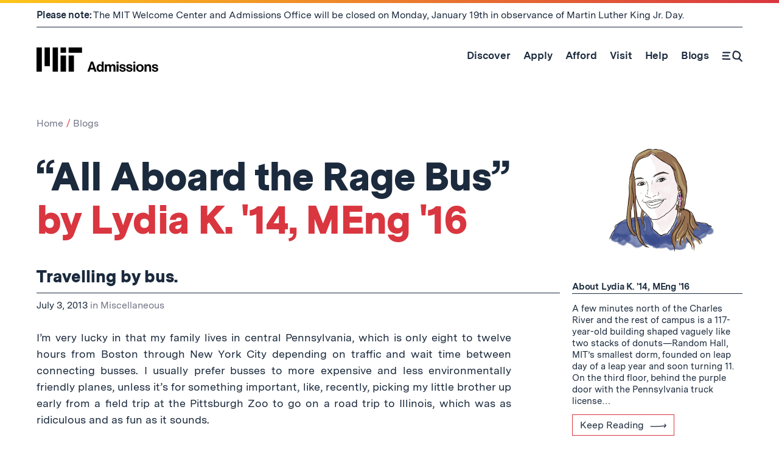

--- FILE ---
content_type: text/html; charset=UTF-8
request_url: https://mitadmissions.org/blogs/entry/people-on-buses/
body_size: 32893
content:
  
  <!doctype html>
<!--[if lt IE 7]><html class="no-js ie ie6 lt-ie10 lt-ie9 lt-ie8 lt-ie7" lang="en-US"> <![endif]-->
<!--[if IE 7]><html class="no-js ie ie7 lt-ie10 lt-ie9 lt-ie8" lang="en-US"> <![endif]-->
<!--[if IE 8]><html class="no-js ie ie8 lt-ie10 lt-ie9" lang="en-US"> <![endif]-->
<!--[if IE 9]><html class="no-js ie ie9 lt-ie10" lang="en-US"> <![endif]-->
<!--[if gt IE 9]><!-->
<html class="no-js gt-ie9" lang="en-US"> <!--<![endif]-->
<head>
      
  <!-- Global site tag (gtag.js) - Google Analytics -->
  <!-- Google tag (gtag.js) -->
  <script async src="https://www.googletagmanager.com/gtag/js?id=G-G61VQBBGXM"></script>
  <script>
    window.dataLayer = window.dataLayer || [];
    function gtag() {
      dataLayer.push(arguments);
    }

    gtag('js', new Date());
    gtag('config', 'G-G61VQBBGXM');
  </script>


  <meta charset="UTF-8"/>
  <title>“All Aboard the Rage Bus” | MIT Admissions</title>
  <meta name="description" content="At MIT Admissions, we recruit and enroll a talented and diverse class of undergraduates who will learn to use science, technology, and other areas of scholarship to serve the nation and the world in the 21st century.">
  <meta http-equiv="X-UA-Compatible" content="IE=edge"><script type="text/javascript">(window.NREUM||(NREUM={})).init={ajax:{deny_list:["bam.nr-data.net"]},feature_flags:["soft_nav"]};(window.NREUM||(NREUM={})).loader_config={licenseKey:"a4e8a8b9af",applicationID:"188032832",browserID:"188033721"};;/*! For license information please see nr-loader-rum-1.308.0.min.js.LICENSE.txt */
(()=>{var e,t,r={163:(e,t,r)=>{"use strict";r.d(t,{j:()=>E});var n=r(384),i=r(1741);var a=r(2555);r(860).K7.genericEvents;const s="experimental.resources",o="register",c=e=>{if(!e||"string"!=typeof e)return!1;try{document.createDocumentFragment().querySelector(e)}catch{return!1}return!0};var d=r(2614),u=r(944),l=r(8122);const f="[data-nr-mask]",g=e=>(0,l.a)(e,(()=>{const e={feature_flags:[],experimental:{allow_registered_children:!1,resources:!1},mask_selector:"*",block_selector:"[data-nr-block]",mask_input_options:{color:!1,date:!1,"datetime-local":!1,email:!1,month:!1,number:!1,range:!1,search:!1,tel:!1,text:!1,time:!1,url:!1,week:!1,textarea:!1,select:!1,password:!0}};return{ajax:{deny_list:void 0,block_internal:!0,enabled:!0,autoStart:!0},api:{get allow_registered_children(){return e.feature_flags.includes(o)||e.experimental.allow_registered_children},set allow_registered_children(t){e.experimental.allow_registered_children=t},duplicate_registered_data:!1},browser_consent_mode:{enabled:!1},distributed_tracing:{enabled:void 0,exclude_newrelic_header:void 0,cors_use_newrelic_header:void 0,cors_use_tracecontext_headers:void 0,allowed_origins:void 0},get feature_flags(){return e.feature_flags},set feature_flags(t){e.feature_flags=t},generic_events:{enabled:!0,autoStart:!0},harvest:{interval:30},jserrors:{enabled:!0,autoStart:!0},logging:{enabled:!0,autoStart:!0},metrics:{enabled:!0,autoStart:!0},obfuscate:void 0,page_action:{enabled:!0},page_view_event:{enabled:!0,autoStart:!0},page_view_timing:{enabled:!0,autoStart:!0},performance:{capture_marks:!1,capture_measures:!1,capture_detail:!0,resources:{get enabled(){return e.feature_flags.includes(s)||e.experimental.resources},set enabled(t){e.experimental.resources=t},asset_types:[],first_party_domains:[],ignore_newrelic:!0}},privacy:{cookies_enabled:!0},proxy:{assets:void 0,beacon:void 0},session:{expiresMs:d.wk,inactiveMs:d.BB},session_replay:{autoStart:!0,enabled:!1,preload:!1,sampling_rate:10,error_sampling_rate:100,collect_fonts:!1,inline_images:!1,fix_stylesheets:!0,mask_all_inputs:!0,get mask_text_selector(){return e.mask_selector},set mask_text_selector(t){c(t)?e.mask_selector="".concat(t,",").concat(f):""===t||null===t?e.mask_selector=f:(0,u.R)(5,t)},get block_class(){return"nr-block"},get ignore_class(){return"nr-ignore"},get mask_text_class(){return"nr-mask"},get block_selector(){return e.block_selector},set block_selector(t){c(t)?e.block_selector+=",".concat(t):""!==t&&(0,u.R)(6,t)},get mask_input_options(){return e.mask_input_options},set mask_input_options(t){t&&"object"==typeof t?e.mask_input_options={...t,password:!0}:(0,u.R)(7,t)}},session_trace:{enabled:!0,autoStart:!0},soft_navigations:{enabled:!0,autoStart:!0},spa:{enabled:!0,autoStart:!0},ssl:void 0,user_actions:{enabled:!0,elementAttributes:["id","className","tagName","type"]}}})());var p=r(6154),m=r(9324);let h=0;const v={buildEnv:m.F3,distMethod:m.Xs,version:m.xv,originTime:p.WN},b={consented:!1},y={appMetadata:{},get consented(){return this.session?.state?.consent||b.consented},set consented(e){b.consented=e},customTransaction:void 0,denyList:void 0,disabled:!1,harvester:void 0,isolatedBacklog:!1,isRecording:!1,loaderType:void 0,maxBytes:3e4,obfuscator:void 0,onerror:void 0,ptid:void 0,releaseIds:{},session:void 0,timeKeeper:void 0,registeredEntities:[],jsAttributesMetadata:{bytes:0},get harvestCount(){return++h}},_=e=>{const t=(0,l.a)(e,y),r=Object.keys(v).reduce((e,t)=>(e[t]={value:v[t],writable:!1,configurable:!0,enumerable:!0},e),{});return Object.defineProperties(t,r)};var w=r(5701);const x=e=>{const t=e.startsWith("http");e+="/",r.p=t?e:"https://"+e};var R=r(7836),k=r(3241);const A={accountID:void 0,trustKey:void 0,agentID:void 0,licenseKey:void 0,applicationID:void 0,xpid:void 0},S=e=>(0,l.a)(e,A),T=new Set;function E(e,t={},r,s){let{init:o,info:c,loader_config:d,runtime:u={},exposed:l=!0}=t;if(!c){const e=(0,n.pV)();o=e.init,c=e.info,d=e.loader_config}e.init=g(o||{}),e.loader_config=S(d||{}),c.jsAttributes??={},p.bv&&(c.jsAttributes.isWorker=!0),e.info=(0,a.D)(c);const f=e.init,m=[c.beacon,c.errorBeacon];T.has(e.agentIdentifier)||(f.proxy.assets&&(x(f.proxy.assets),m.push(f.proxy.assets)),f.proxy.beacon&&m.push(f.proxy.beacon),e.beacons=[...m],function(e){const t=(0,n.pV)();Object.getOwnPropertyNames(i.W.prototype).forEach(r=>{const n=i.W.prototype[r];if("function"!=typeof n||"constructor"===n)return;let a=t[r];e[r]&&!1!==e.exposed&&"micro-agent"!==e.runtime?.loaderType&&(t[r]=(...t)=>{const n=e[r](...t);return a?a(...t):n})})}(e),(0,n.US)("activatedFeatures",w.B)),u.denyList=[...f.ajax.deny_list||[],...f.ajax.block_internal?m:[]],u.ptid=e.agentIdentifier,u.loaderType=r,e.runtime=_(u),T.has(e.agentIdentifier)||(e.ee=R.ee.get(e.agentIdentifier),e.exposed=l,(0,k.W)({agentIdentifier:e.agentIdentifier,drained:!!w.B?.[e.agentIdentifier],type:"lifecycle",name:"initialize",feature:void 0,data:e.config})),T.add(e.agentIdentifier)}},384:(e,t,r)=>{"use strict";r.d(t,{NT:()=>s,US:()=>u,Zm:()=>o,bQ:()=>d,dV:()=>c,pV:()=>l});var n=r(6154),i=r(1863),a=r(1910);const s={beacon:"bam.nr-data.net",errorBeacon:"bam.nr-data.net"};function o(){return n.gm.NREUM||(n.gm.NREUM={}),void 0===n.gm.newrelic&&(n.gm.newrelic=n.gm.NREUM),n.gm.NREUM}function c(){let e=o();return e.o||(e.o={ST:n.gm.setTimeout,SI:n.gm.setImmediate||n.gm.setInterval,CT:n.gm.clearTimeout,XHR:n.gm.XMLHttpRequest,REQ:n.gm.Request,EV:n.gm.Event,PR:n.gm.Promise,MO:n.gm.MutationObserver,FETCH:n.gm.fetch,WS:n.gm.WebSocket},(0,a.i)(...Object.values(e.o))),e}function d(e,t){let r=o();r.initializedAgents??={},t.initializedAt={ms:(0,i.t)(),date:new Date},r.initializedAgents[e]=t}function u(e,t){o()[e]=t}function l(){return function(){let e=o();const t=e.info||{};e.info={beacon:s.beacon,errorBeacon:s.errorBeacon,...t}}(),function(){let e=o();const t=e.init||{};e.init={...t}}(),c(),function(){let e=o();const t=e.loader_config||{};e.loader_config={...t}}(),o()}},782:(e,t,r)=>{"use strict";r.d(t,{T:()=>n});const n=r(860).K7.pageViewTiming},860:(e,t,r)=>{"use strict";r.d(t,{$J:()=>u,K7:()=>c,P3:()=>d,XX:()=>i,Yy:()=>o,df:()=>a,qY:()=>n,v4:()=>s});const n="events",i="jserrors",a="browser/blobs",s="rum",o="browser/logs",c={ajax:"ajax",genericEvents:"generic_events",jserrors:i,logging:"logging",metrics:"metrics",pageAction:"page_action",pageViewEvent:"page_view_event",pageViewTiming:"page_view_timing",sessionReplay:"session_replay",sessionTrace:"session_trace",softNav:"soft_navigations",spa:"spa"},d={[c.pageViewEvent]:1,[c.pageViewTiming]:2,[c.metrics]:3,[c.jserrors]:4,[c.spa]:5,[c.ajax]:6,[c.sessionTrace]:7,[c.softNav]:8,[c.sessionReplay]:9,[c.logging]:10,[c.genericEvents]:11},u={[c.pageViewEvent]:s,[c.pageViewTiming]:n,[c.ajax]:n,[c.spa]:n,[c.softNav]:n,[c.metrics]:i,[c.jserrors]:i,[c.sessionTrace]:a,[c.sessionReplay]:a,[c.logging]:o,[c.genericEvents]:"ins"}},944:(e,t,r)=>{"use strict";r.d(t,{R:()=>i});var n=r(3241);function i(e,t){"function"==typeof console.debug&&(console.debug("New Relic Warning: https://github.com/newrelic/newrelic-browser-agent/blob/main/docs/warning-codes.md#".concat(e),t),(0,n.W)({agentIdentifier:null,drained:null,type:"data",name:"warn",feature:"warn",data:{code:e,secondary:t}}))}},1687:(e,t,r)=>{"use strict";r.d(t,{Ak:()=>d,Ze:()=>f,x3:()=>u});var n=r(3241),i=r(7836),a=r(3606),s=r(860),o=r(2646);const c={};function d(e,t){const r={staged:!1,priority:s.P3[t]||0};l(e),c[e].get(t)||c[e].set(t,r)}function u(e,t){e&&c[e]&&(c[e].get(t)&&c[e].delete(t),p(e,t,!1),c[e].size&&g(e))}function l(e){if(!e)throw new Error("agentIdentifier required");c[e]||(c[e]=new Map)}function f(e="",t="feature",r=!1){if(l(e),!e||!c[e].get(t)||r)return p(e,t);c[e].get(t).staged=!0,g(e)}function g(e){const t=Array.from(c[e]);t.every(([e,t])=>t.staged)&&(t.sort((e,t)=>e[1].priority-t[1].priority),t.forEach(([t])=>{c[e].delete(t),p(e,t)}))}function p(e,t,r=!0){const s=e?i.ee.get(e):i.ee,c=a.i.handlers;if(!s.aborted&&s.backlog&&c){if((0,n.W)({agentIdentifier:e,type:"lifecycle",name:"drain",feature:t}),r){const e=s.backlog[t],r=c[t];if(r){for(let t=0;e&&t<e.length;++t)m(e[t],r);Object.entries(r).forEach(([e,t])=>{Object.values(t||{}).forEach(t=>{t[0]?.on&&t[0]?.context()instanceof o.y&&t[0].on(e,t[1])})})}}s.isolatedBacklog||delete c[t],s.backlog[t]=null,s.emit("drain-"+t,[])}}function m(e,t){var r=e[1];Object.values(t[r]||{}).forEach(t=>{var r=e[0];if(t[0]===r){var n=t[1],i=e[3],a=e[2];n.apply(i,a)}})}},1738:(e,t,r)=>{"use strict";r.d(t,{U:()=>g,Y:()=>f});var n=r(3241),i=r(9908),a=r(1863),s=r(944),o=r(5701),c=r(3969),d=r(8362),u=r(860),l=r(4261);function f(e,t,r,a){const f=a||r;!f||f[e]&&f[e]!==d.d.prototype[e]||(f[e]=function(){(0,i.p)(c.xV,["API/"+e+"/called"],void 0,u.K7.metrics,r.ee),(0,n.W)({agentIdentifier:r.agentIdentifier,drained:!!o.B?.[r.agentIdentifier],type:"data",name:"api",feature:l.Pl+e,data:{}});try{return t.apply(this,arguments)}catch(e){(0,s.R)(23,e)}})}function g(e,t,r,n,s){const o=e.info;null===r?delete o.jsAttributes[t]:o.jsAttributes[t]=r,(s||null===r)&&(0,i.p)(l.Pl+n,[(0,a.t)(),t,r],void 0,"session",e.ee)}},1741:(e,t,r)=>{"use strict";r.d(t,{W:()=>a});var n=r(944),i=r(4261);class a{#e(e,...t){if(this[e]!==a.prototype[e])return this[e](...t);(0,n.R)(35,e)}addPageAction(e,t){return this.#e(i.hG,e,t)}register(e){return this.#e(i.eY,e)}recordCustomEvent(e,t){return this.#e(i.fF,e,t)}setPageViewName(e,t){return this.#e(i.Fw,e,t)}setCustomAttribute(e,t,r){return this.#e(i.cD,e,t,r)}noticeError(e,t){return this.#e(i.o5,e,t)}setUserId(e,t=!1){return this.#e(i.Dl,e,t)}setApplicationVersion(e){return this.#e(i.nb,e)}setErrorHandler(e){return this.#e(i.bt,e)}addRelease(e,t){return this.#e(i.k6,e,t)}log(e,t){return this.#e(i.$9,e,t)}start(){return this.#e(i.d3)}finished(e){return this.#e(i.BL,e)}recordReplay(){return this.#e(i.CH)}pauseReplay(){return this.#e(i.Tb)}addToTrace(e){return this.#e(i.U2,e)}setCurrentRouteName(e){return this.#e(i.PA,e)}interaction(e){return this.#e(i.dT,e)}wrapLogger(e,t,r){return this.#e(i.Wb,e,t,r)}measure(e,t){return this.#e(i.V1,e,t)}consent(e){return this.#e(i.Pv,e)}}},1863:(e,t,r)=>{"use strict";function n(){return Math.floor(performance.now())}r.d(t,{t:()=>n})},1910:(e,t,r)=>{"use strict";r.d(t,{i:()=>a});var n=r(944);const i=new Map;function a(...e){return e.every(e=>{if(i.has(e))return i.get(e);const t="function"==typeof e?e.toString():"",r=t.includes("[native code]"),a=t.includes("nrWrapper");return r||a||(0,n.R)(64,e?.name||t),i.set(e,r),r})}},2555:(e,t,r)=>{"use strict";r.d(t,{D:()=>o,f:()=>s});var n=r(384),i=r(8122);const a={beacon:n.NT.beacon,errorBeacon:n.NT.errorBeacon,licenseKey:void 0,applicationID:void 0,sa:void 0,queueTime:void 0,applicationTime:void 0,ttGuid:void 0,user:void 0,account:void 0,product:void 0,extra:void 0,jsAttributes:{},userAttributes:void 0,atts:void 0,transactionName:void 0,tNamePlain:void 0};function s(e){try{return!!e.licenseKey&&!!e.errorBeacon&&!!e.applicationID}catch(e){return!1}}const o=e=>(0,i.a)(e,a)},2614:(e,t,r)=>{"use strict";r.d(t,{BB:()=>s,H3:()=>n,g:()=>d,iL:()=>c,tS:()=>o,uh:()=>i,wk:()=>a});const n="NRBA",i="SESSION",a=144e5,s=18e5,o={STARTED:"session-started",PAUSE:"session-pause",RESET:"session-reset",RESUME:"session-resume",UPDATE:"session-update"},c={SAME_TAB:"same-tab",CROSS_TAB:"cross-tab"},d={OFF:0,FULL:1,ERROR:2}},2646:(e,t,r)=>{"use strict";r.d(t,{y:()=>n});class n{constructor(e){this.contextId=e}}},2843:(e,t,r)=>{"use strict";r.d(t,{G:()=>a,u:()=>i});var n=r(3878);function i(e,t=!1,r,i){(0,n.DD)("visibilitychange",function(){if(t)return void("hidden"===document.visibilityState&&e());e(document.visibilityState)},r,i)}function a(e,t,r){(0,n.sp)("pagehide",e,t,r)}},3241:(e,t,r)=>{"use strict";r.d(t,{W:()=>a});var n=r(6154);const i="newrelic";function a(e={}){try{n.gm.dispatchEvent(new CustomEvent(i,{detail:e}))}catch(e){}}},3606:(e,t,r)=>{"use strict";r.d(t,{i:()=>a});var n=r(9908);a.on=s;var i=a.handlers={};function a(e,t,r,a){s(a||n.d,i,e,t,r)}function s(e,t,r,i,a){a||(a="feature"),e||(e=n.d);var s=t[a]=t[a]||{};(s[r]=s[r]||[]).push([e,i])}},3878:(e,t,r)=>{"use strict";function n(e,t){return{capture:e,passive:!1,signal:t}}function i(e,t,r=!1,i){window.addEventListener(e,t,n(r,i))}function a(e,t,r=!1,i){document.addEventListener(e,t,n(r,i))}r.d(t,{DD:()=>a,jT:()=>n,sp:()=>i})},3969:(e,t,r)=>{"use strict";r.d(t,{TZ:()=>n,XG:()=>o,rs:()=>i,xV:()=>s,z_:()=>a});const n=r(860).K7.metrics,i="sm",a="cm",s="storeSupportabilityMetrics",o="storeEventMetrics"},4234:(e,t,r)=>{"use strict";r.d(t,{W:()=>a});var n=r(7836),i=r(1687);class a{constructor(e,t){this.agentIdentifier=e,this.ee=n.ee.get(e),this.featureName=t,this.blocked=!1}deregisterDrain(){(0,i.x3)(this.agentIdentifier,this.featureName)}}},4261:(e,t,r)=>{"use strict";r.d(t,{$9:()=>d,BL:()=>o,CH:()=>g,Dl:()=>_,Fw:()=>y,PA:()=>h,Pl:()=>n,Pv:()=>k,Tb:()=>l,U2:()=>a,V1:()=>R,Wb:()=>x,bt:()=>b,cD:()=>v,d3:()=>w,dT:()=>c,eY:()=>p,fF:()=>f,hG:()=>i,k6:()=>s,nb:()=>m,o5:()=>u});const n="api-",i="addPageAction",a="addToTrace",s="addRelease",o="finished",c="interaction",d="log",u="noticeError",l="pauseReplay",f="recordCustomEvent",g="recordReplay",p="register",m="setApplicationVersion",h="setCurrentRouteName",v="setCustomAttribute",b="setErrorHandler",y="setPageViewName",_="setUserId",w="start",x="wrapLogger",R="measure",k="consent"},5289:(e,t,r)=>{"use strict";r.d(t,{GG:()=>s,Qr:()=>c,sB:()=>o});var n=r(3878),i=r(6389);function a(){return"undefined"==typeof document||"complete"===document.readyState}function s(e,t){if(a())return e();const r=(0,i.J)(e),s=setInterval(()=>{a()&&(clearInterval(s),r())},500);(0,n.sp)("load",r,t)}function o(e){if(a())return e();(0,n.DD)("DOMContentLoaded",e)}function c(e){if(a())return e();(0,n.sp)("popstate",e)}},5607:(e,t,r)=>{"use strict";r.d(t,{W:()=>n});const n=(0,r(9566).bz)()},5701:(e,t,r)=>{"use strict";r.d(t,{B:()=>a,t:()=>s});var n=r(3241);const i=new Set,a={};function s(e,t){const r=t.agentIdentifier;a[r]??={},e&&"object"==typeof e&&(i.has(r)||(t.ee.emit("rumresp",[e]),a[r]=e,i.add(r),(0,n.W)({agentIdentifier:r,loaded:!0,drained:!0,type:"lifecycle",name:"load",feature:void 0,data:e})))}},6154:(e,t,r)=>{"use strict";r.d(t,{OF:()=>c,RI:()=>i,WN:()=>u,bv:()=>a,eN:()=>l,gm:()=>s,mw:()=>o,sb:()=>d});var n=r(1863);const i="undefined"!=typeof window&&!!window.document,a="undefined"!=typeof WorkerGlobalScope&&("undefined"!=typeof self&&self instanceof WorkerGlobalScope&&self.navigator instanceof WorkerNavigator||"undefined"!=typeof globalThis&&globalThis instanceof WorkerGlobalScope&&globalThis.navigator instanceof WorkerNavigator),s=i?window:"undefined"!=typeof WorkerGlobalScope&&("undefined"!=typeof self&&self instanceof WorkerGlobalScope&&self||"undefined"!=typeof globalThis&&globalThis instanceof WorkerGlobalScope&&globalThis),o=Boolean("hidden"===s?.document?.visibilityState),c=/iPad|iPhone|iPod/.test(s.navigator?.userAgent),d=c&&"undefined"==typeof SharedWorker,u=((()=>{const e=s.navigator?.userAgent?.match(/Firefox[/\s](\d+\.\d+)/);Array.isArray(e)&&e.length>=2&&e[1]})(),Date.now()-(0,n.t)()),l=()=>"undefined"!=typeof PerformanceNavigationTiming&&s?.performance?.getEntriesByType("navigation")?.[0]?.responseStart},6389:(e,t,r)=>{"use strict";function n(e,t=500,r={}){const n=r?.leading||!1;let i;return(...r)=>{n&&void 0===i&&(e.apply(this,r),i=setTimeout(()=>{i=clearTimeout(i)},t)),n||(clearTimeout(i),i=setTimeout(()=>{e.apply(this,r)},t))}}function i(e){let t=!1;return(...r)=>{t||(t=!0,e.apply(this,r))}}r.d(t,{J:()=>i,s:()=>n})},6630:(e,t,r)=>{"use strict";r.d(t,{T:()=>n});const n=r(860).K7.pageViewEvent},7699:(e,t,r)=>{"use strict";r.d(t,{It:()=>a,KC:()=>o,No:()=>i,qh:()=>s});var n=r(860);const i=16e3,a=1e6,s="SESSION_ERROR",o={[n.K7.logging]:!0,[n.K7.genericEvents]:!1,[n.K7.jserrors]:!1,[n.K7.ajax]:!1}},7836:(e,t,r)=>{"use strict";r.d(t,{P:()=>o,ee:()=>c});var n=r(384),i=r(8990),a=r(2646),s=r(5607);const o="nr@context:".concat(s.W),c=function e(t,r){var n={},s={},u={},l=!1;try{l=16===r.length&&d.initializedAgents?.[r]?.runtime.isolatedBacklog}catch(e){}var f={on:p,addEventListener:p,removeEventListener:function(e,t){var r=n[e];if(!r)return;for(var i=0;i<r.length;i++)r[i]===t&&r.splice(i,1)},emit:function(e,r,n,i,a){!1!==a&&(a=!0);if(c.aborted&&!i)return;t&&a&&t.emit(e,r,n);var o=g(n);m(e).forEach(e=>{e.apply(o,r)});var d=v()[s[e]];d&&d.push([f,e,r,o]);return o},get:h,listeners:m,context:g,buffer:function(e,t){const r=v();if(t=t||"feature",f.aborted)return;Object.entries(e||{}).forEach(([e,n])=>{s[n]=t,t in r||(r[t]=[])})},abort:function(){f._aborted=!0,Object.keys(f.backlog).forEach(e=>{delete f.backlog[e]})},isBuffering:function(e){return!!v()[s[e]]},debugId:r,backlog:l?{}:t&&"object"==typeof t.backlog?t.backlog:{},isolatedBacklog:l};return Object.defineProperty(f,"aborted",{get:()=>{let e=f._aborted||!1;return e||(t&&(e=t.aborted),e)}}),f;function g(e){return e&&e instanceof a.y?e:e?(0,i.I)(e,o,()=>new a.y(o)):new a.y(o)}function p(e,t){n[e]=m(e).concat(t)}function m(e){return n[e]||[]}function h(t){return u[t]=u[t]||e(f,t)}function v(){return f.backlog}}(void 0,"globalEE"),d=(0,n.Zm)();d.ee||(d.ee=c)},8122:(e,t,r)=>{"use strict";r.d(t,{a:()=>i});var n=r(944);function i(e,t){try{if(!e||"object"!=typeof e)return(0,n.R)(3);if(!t||"object"!=typeof t)return(0,n.R)(4);const r=Object.create(Object.getPrototypeOf(t),Object.getOwnPropertyDescriptors(t)),a=0===Object.keys(r).length?e:r;for(let s in a)if(void 0!==e[s])try{if(null===e[s]){r[s]=null;continue}Array.isArray(e[s])&&Array.isArray(t[s])?r[s]=Array.from(new Set([...e[s],...t[s]])):"object"==typeof e[s]&&"object"==typeof t[s]?r[s]=i(e[s],t[s]):r[s]=e[s]}catch(e){r[s]||(0,n.R)(1,e)}return r}catch(e){(0,n.R)(2,e)}}},8362:(e,t,r)=>{"use strict";r.d(t,{d:()=>a});var n=r(9566),i=r(1741);class a extends i.W{agentIdentifier=(0,n.LA)(16)}},8374:(e,t,r)=>{r.nc=(()=>{try{return document?.currentScript?.nonce}catch(e){}return""})()},8990:(e,t,r)=>{"use strict";r.d(t,{I:()=>i});var n=Object.prototype.hasOwnProperty;function i(e,t,r){if(n.call(e,t))return e[t];var i=r();if(Object.defineProperty&&Object.keys)try{return Object.defineProperty(e,t,{value:i,writable:!0,enumerable:!1}),i}catch(e){}return e[t]=i,i}},9324:(e,t,r)=>{"use strict";r.d(t,{F3:()=>i,Xs:()=>a,xv:()=>n});const n="1.308.0",i="PROD",a="CDN"},9566:(e,t,r)=>{"use strict";r.d(t,{LA:()=>o,bz:()=>s});var n=r(6154);const i="xxxxxxxx-xxxx-4xxx-yxxx-xxxxxxxxxxxx";function a(e,t){return e?15&e[t]:16*Math.random()|0}function s(){const e=n.gm?.crypto||n.gm?.msCrypto;let t,r=0;return e&&e.getRandomValues&&(t=e.getRandomValues(new Uint8Array(30))),i.split("").map(e=>"x"===e?a(t,r++).toString(16):"y"===e?(3&a()|8).toString(16):e).join("")}function o(e){const t=n.gm?.crypto||n.gm?.msCrypto;let r,i=0;t&&t.getRandomValues&&(r=t.getRandomValues(new Uint8Array(e)));const s=[];for(var o=0;o<e;o++)s.push(a(r,i++).toString(16));return s.join("")}},9908:(e,t,r)=>{"use strict";r.d(t,{d:()=>n,p:()=>i});var n=r(7836).ee.get("handle");function i(e,t,r,i,a){a?(a.buffer([e],i),a.emit(e,t,r)):(n.buffer([e],i),n.emit(e,t,r))}}},n={};function i(e){var t=n[e];if(void 0!==t)return t.exports;var a=n[e]={exports:{}};return r[e](a,a.exports,i),a.exports}i.m=r,i.d=(e,t)=>{for(var r in t)i.o(t,r)&&!i.o(e,r)&&Object.defineProperty(e,r,{enumerable:!0,get:t[r]})},i.f={},i.e=e=>Promise.all(Object.keys(i.f).reduce((t,r)=>(i.f[r](e,t),t),[])),i.u=e=>"nr-rum-1.308.0.min.js",i.o=(e,t)=>Object.prototype.hasOwnProperty.call(e,t),e={},t="NRBA-1.308.0.PROD:",i.l=(r,n,a,s)=>{if(e[r])e[r].push(n);else{var o,c;if(void 0!==a)for(var d=document.getElementsByTagName("script"),u=0;u<d.length;u++){var l=d[u];if(l.getAttribute("src")==r||l.getAttribute("data-webpack")==t+a){o=l;break}}if(!o){c=!0;var f={296:"sha512-+MIMDsOcckGXa1EdWHqFNv7P+JUkd5kQwCBr3KE6uCvnsBNUrdSt4a/3/L4j4TxtnaMNjHpza2/erNQbpacJQA=="};(o=document.createElement("script")).charset="utf-8",i.nc&&o.setAttribute("nonce",i.nc),o.setAttribute("data-webpack",t+a),o.src=r,0!==o.src.indexOf(window.location.origin+"/")&&(o.crossOrigin="anonymous"),f[s]&&(o.integrity=f[s])}e[r]=[n];var g=(t,n)=>{o.onerror=o.onload=null,clearTimeout(p);var i=e[r];if(delete e[r],o.parentNode&&o.parentNode.removeChild(o),i&&i.forEach(e=>e(n)),t)return t(n)},p=setTimeout(g.bind(null,void 0,{type:"timeout",target:o}),12e4);o.onerror=g.bind(null,o.onerror),o.onload=g.bind(null,o.onload),c&&document.head.appendChild(o)}},i.r=e=>{"undefined"!=typeof Symbol&&Symbol.toStringTag&&Object.defineProperty(e,Symbol.toStringTag,{value:"Module"}),Object.defineProperty(e,"__esModule",{value:!0})},i.p="https://js-agent.newrelic.com/",(()=>{var e={374:0,840:0};i.f.j=(t,r)=>{var n=i.o(e,t)?e[t]:void 0;if(0!==n)if(n)r.push(n[2]);else{var a=new Promise((r,i)=>n=e[t]=[r,i]);r.push(n[2]=a);var s=i.p+i.u(t),o=new Error;i.l(s,r=>{if(i.o(e,t)&&(0!==(n=e[t])&&(e[t]=void 0),n)){var a=r&&("load"===r.type?"missing":r.type),s=r&&r.target&&r.target.src;o.message="Loading chunk "+t+" failed: ("+a+": "+s+")",o.name="ChunkLoadError",o.type=a,o.request=s,n[1](o)}},"chunk-"+t,t)}};var t=(t,r)=>{var n,a,[s,o,c]=r,d=0;if(s.some(t=>0!==e[t])){for(n in o)i.o(o,n)&&(i.m[n]=o[n]);if(c)c(i)}for(t&&t(r);d<s.length;d++)a=s[d],i.o(e,a)&&e[a]&&e[a][0](),e[a]=0},r=self["webpackChunk:NRBA-1.308.0.PROD"]=self["webpackChunk:NRBA-1.308.0.PROD"]||[];r.forEach(t.bind(null,0)),r.push=t.bind(null,r.push.bind(r))})(),(()=>{"use strict";i(8374);var e=i(8362),t=i(860);const r=Object.values(t.K7);var n=i(163);var a=i(9908),s=i(1863),o=i(4261),c=i(1738);var d=i(1687),u=i(4234),l=i(5289),f=i(6154),g=i(944),p=i(384);const m=e=>f.RI&&!0===e?.privacy.cookies_enabled;function h(e){return!!(0,p.dV)().o.MO&&m(e)&&!0===e?.session_trace.enabled}var v=i(6389),b=i(7699);class y extends u.W{constructor(e,t){super(e.agentIdentifier,t),this.agentRef=e,this.abortHandler=void 0,this.featAggregate=void 0,this.loadedSuccessfully=void 0,this.onAggregateImported=new Promise(e=>{this.loadedSuccessfully=e}),this.deferred=Promise.resolve(),!1===e.init[this.featureName].autoStart?this.deferred=new Promise((t,r)=>{this.ee.on("manual-start-all",(0,v.J)(()=>{(0,d.Ak)(e.agentIdentifier,this.featureName),t()}))}):(0,d.Ak)(e.agentIdentifier,t)}importAggregator(e,t,r={}){if(this.featAggregate)return;const n=async()=>{let n;await this.deferred;try{if(m(e.init)){const{setupAgentSession:t}=await i.e(296).then(i.bind(i,3305));n=t(e)}}catch(e){(0,g.R)(20,e),this.ee.emit("internal-error",[e]),(0,a.p)(b.qh,[e],void 0,this.featureName,this.ee)}try{if(!this.#t(this.featureName,n,e.init))return(0,d.Ze)(this.agentIdentifier,this.featureName),void this.loadedSuccessfully(!1);const{Aggregate:i}=await t();this.featAggregate=new i(e,r),e.runtime.harvester.initializedAggregates.push(this.featAggregate),this.loadedSuccessfully(!0)}catch(e){(0,g.R)(34,e),this.abortHandler?.(),(0,d.Ze)(this.agentIdentifier,this.featureName,!0),this.loadedSuccessfully(!1),this.ee&&this.ee.abort()}};f.RI?(0,l.GG)(()=>n(),!0):n()}#t(e,r,n){if(this.blocked)return!1;switch(e){case t.K7.sessionReplay:return h(n)&&!!r;case t.K7.sessionTrace:return!!r;default:return!0}}}var _=i(6630),w=i(2614),x=i(3241);class R extends y{static featureName=_.T;constructor(e){var t;super(e,_.T),this.setupInspectionEvents(e.agentIdentifier),t=e,(0,c.Y)(o.Fw,function(e,r){"string"==typeof e&&("/"!==e.charAt(0)&&(e="/"+e),t.runtime.customTransaction=(r||"http://custom.transaction")+e,(0,a.p)(o.Pl+o.Fw,[(0,s.t)()],void 0,void 0,t.ee))},t),this.importAggregator(e,()=>i.e(296).then(i.bind(i,3943)))}setupInspectionEvents(e){const t=(t,r)=>{t&&(0,x.W)({agentIdentifier:e,timeStamp:t.timeStamp,loaded:"complete"===t.target.readyState,type:"window",name:r,data:t.target.location+""})};(0,l.sB)(e=>{t(e,"DOMContentLoaded")}),(0,l.GG)(e=>{t(e,"load")}),(0,l.Qr)(e=>{t(e,"navigate")}),this.ee.on(w.tS.UPDATE,(t,r)=>{(0,x.W)({agentIdentifier:e,type:"lifecycle",name:"session",data:r})})}}class k extends e.d{constructor(e){var t;(super(),f.gm)?(this.features={},(0,p.bQ)(this.agentIdentifier,this),this.desiredFeatures=new Set(e.features||[]),this.desiredFeatures.add(R),(0,n.j)(this,e,e.loaderType||"agent"),t=this,(0,c.Y)(o.cD,function(e,r,n=!1){if("string"==typeof e){if(["string","number","boolean"].includes(typeof r)||null===r)return(0,c.U)(t,e,r,o.cD,n);(0,g.R)(40,typeof r)}else(0,g.R)(39,typeof e)},t),function(e){(0,c.Y)(o.Dl,function(t,r=!1){if("string"!=typeof t&&null!==t)return void(0,g.R)(41,typeof t);const n=e.info.jsAttributes["enduser.id"];r&&null!=n&&n!==t?(0,a.p)(o.Pl+"setUserIdAndResetSession",[t],void 0,"session",e.ee):(0,c.U)(e,"enduser.id",t,o.Dl,!0)},e)}(this),function(e){(0,c.Y)(o.nb,function(t){if("string"==typeof t||null===t)return(0,c.U)(e,"application.version",t,o.nb,!1);(0,g.R)(42,typeof t)},e)}(this),function(e){(0,c.Y)(o.d3,function(){e.ee.emit("manual-start-all")},e)}(this),function(e){(0,c.Y)(o.Pv,function(t=!0){if("boolean"==typeof t){if((0,a.p)(o.Pl+o.Pv,[t],void 0,"session",e.ee),e.runtime.consented=t,t){const t=e.features.page_view_event;t.onAggregateImported.then(e=>{const r=t.featAggregate;e&&!r.sentRum&&r.sendRum()})}}else(0,g.R)(65,typeof t)},e)}(this),this.run()):(0,g.R)(21)}get config(){return{info:this.info,init:this.init,loader_config:this.loader_config,runtime:this.runtime}}get api(){return this}run(){try{const e=function(e){const t={};return r.forEach(r=>{t[r]=!!e[r]?.enabled}),t}(this.init),n=[...this.desiredFeatures];n.sort((e,r)=>t.P3[e.featureName]-t.P3[r.featureName]),n.forEach(r=>{if(!e[r.featureName]&&r.featureName!==t.K7.pageViewEvent)return;if(r.featureName===t.K7.spa)return void(0,g.R)(67);const n=function(e){switch(e){case t.K7.ajax:return[t.K7.jserrors];case t.K7.sessionTrace:return[t.K7.ajax,t.K7.pageViewEvent];case t.K7.sessionReplay:return[t.K7.sessionTrace];case t.K7.pageViewTiming:return[t.K7.pageViewEvent];default:return[]}}(r.featureName).filter(e=>!(e in this.features));n.length>0&&(0,g.R)(36,{targetFeature:r.featureName,missingDependencies:n}),this.features[r.featureName]=new r(this)})}catch(e){(0,g.R)(22,e);for(const e in this.features)this.features[e].abortHandler?.();const t=(0,p.Zm)();delete t.initializedAgents[this.agentIdentifier]?.features,delete this.sharedAggregator;return t.ee.get(this.agentIdentifier).abort(),!1}}}var A=i(2843),S=i(782);class T extends y{static featureName=S.T;constructor(e){super(e,S.T),f.RI&&((0,A.u)(()=>(0,a.p)("docHidden",[(0,s.t)()],void 0,S.T,this.ee),!0),(0,A.G)(()=>(0,a.p)("winPagehide",[(0,s.t)()],void 0,S.T,this.ee)),this.importAggregator(e,()=>i.e(296).then(i.bind(i,2117))))}}var E=i(3969);class I extends y{static featureName=E.TZ;constructor(e){super(e,E.TZ),f.RI&&document.addEventListener("securitypolicyviolation",e=>{(0,a.p)(E.xV,["Generic/CSPViolation/Detected"],void 0,this.featureName,this.ee)}),this.importAggregator(e,()=>i.e(296).then(i.bind(i,9623)))}}new k({features:[R,T,I],loaderType:"lite"})})()})();</script>
  <meta name="viewport" content="width=device-width, initial-scale=1.0">

  <!-- Open Graph (Facebook) -->
  <meta property="og:site_name" content="MIT Admissions">
  <meta property="og:site" content="https://mitadmissions.org">
  <meta property="og:locale" content="en_us">
  <meta property="og:type" content="website">
  <meta property="og:title" content="“All Aboard the Rage Bus” | MIT Admissions">
  <meta property="og:url" content="https://mitadmissions.org/blogs/entry/people-on-buses/">
  <meta property="og:image" content="https://mitadmissions.org/wp-content/themes/mit-admissions-theme/static/img/social-logo.jpg?v=3">
  <meta property="og:description" content="Travelling by bus.">

  <!-- Twitter Card -->
  <meta name="twitter:card" content="summary_large_image">
  <meta name="twitter:site" content="@MIT">
  <meta name="twitter:title" content="“All Aboard the Rage Bus” | MIT Admissions">
  <meta name="twitter:description" content="Travelling by bus.">
  <meta name="twitter:image" content="https://mitadmissions.org/wp-content/themes/mit-admissions-theme/static/img/social-logo.jpg?v=3">

  <link rel="apple-touch-icon" sizes="57x57"
        href="https://mitadmissions.org/wp-content/themes/mit-admissions-theme/static/img/favicon/apple-icon-57x57.png?v=1.3.8">
  <link rel="apple-touch-icon" sizes="60x60"
        href="https://mitadmissions.org/wp-content/themes/mit-admissions-theme/static/img/favicon/apple-icon-60x60.png?v=1.3.8">
  <link rel="apple-touch-icon" sizes="72x72"
        href="https://mitadmissions.org/wp-content/themes/mit-admissions-theme/static/img/favicon/apple-icon-72x72.png?v=1.3.8">
  <link rel="apple-touch-icon" sizes="76x76"
        href="https://mitadmissions.org/wp-content/themes/mit-admissions-theme/static/img/favicon/apple-icon-76x76.png?v=1.3.8">
  <link rel="apple-touch-icon" sizes="114x114"
        href="https://mitadmissions.org/wp-content/themes/mit-admissions-theme/static/img/favicon/apple-icon-114x114.png?v=1.3.8">
  <link rel="apple-touch-icon" sizes="120x120"
        href="https://mitadmissions.org/wp-content/themes/mit-admissions-theme/static/img/favicon/apple-icon-120x120.png?v=1.3.8">
  <link rel="apple-touch-icon" sizes="144x144"
        href="https://mitadmissions.org/wp-content/themes/mit-admissions-theme/static/img/favicon/apple-icon-144x144.png?v=1.3.8">
  <link rel="apple-touch-icon" sizes="152x152"
        href="https://mitadmissions.org/wp-content/themes/mit-admissions-theme/static/img/favicon/apple-icon-152x152.png?v=1.3.8">
  <link rel="apple-touch-icon" sizes="180x180"
        href="https://mitadmissions.org/wp-content/themes/mit-admissions-theme/static/img/favicon/apple-icon-180x180.png?v=1.3.8">
  <link rel="icon" type="image/png" sizes="192x192"
        href="https://mitadmissions.org/wp-content/themes/mit-admissions-theme/static/img/favicon/android-icon-192x192.png?v=1.3.8">
  <link rel="icon" type="image/png" sizes="32x32"
        href="https://mitadmissions.org/wp-content/themes/mit-admissions-theme/static/img/favicon/favicon-32x32.png?v=1.3.8">
  <link rel="icon" type="image/png" sizes="96x96"
        href="https://mitadmissions.org/wp-content/themes/mit-admissions-theme/static/img/favicon/favicon-96x96.png?v=1.3.8">
  <link rel="icon" type="image/png" sizes="16x16"
        href="https://mitadmissions.org/wp-content/themes/mit-admissions-theme/static/img/favicon/favicon-16x16.png?v=1.3.8">
  <meta name="msapplication-TileColor" content="#ffffff">
  <meta name="msapplication-TileImage" content="https://mitadmissions.org/wp-content/themes/mit-admissions-theme/static/img/favicon/ms-icon-144x144.png">
  <meta name="theme-color" content="#ffffff">


  <!--[if gt IE 8]><!-->
  <link rel="stylesheet" type="text/css" href="https://mitadmissions.org/wp-content/themes/mit-admissions-theme/static/dist/style.css?v=1.3.8"
        media="screen, print"/> <!--<![endif]-->

  <!--[if lt IE 9]><link rel="stylesheet" type="text/css" href="https://mitadmissions.org/wp-content/themes/mit-admissions-theme/static/dist/ie-7-8.css"  media="screen, print" /> <![endif]-->

  <meta name='robots' content='max-image-preview:large' />
	<style>img:is([sizes="auto" i], [sizes^="auto," i]) { contain-intrinsic-size: 3000px 1500px }</style>
	<link rel='dns-prefetch' href='//mitadmissions.org' />
<script type="text/javascript">
/* <![CDATA[ */
window._wpemojiSettings = {"baseUrl":"https:\/\/s.w.org\/images\/core\/emoji\/16.0.1\/72x72\/","ext":".png","svgUrl":"https:\/\/s.w.org\/images\/core\/emoji\/16.0.1\/svg\/","svgExt":".svg","source":{"concatemoji":"https:\/\/mitadmissions.org\/wp-includes\/js\/wp-emoji-release.min.js?ver=6.8.3"}};
/*! This file is auto-generated */
!function(s,n){var o,i,e;function c(e){try{var t={supportTests:e,timestamp:(new Date).valueOf()};sessionStorage.setItem(o,JSON.stringify(t))}catch(e){}}function p(e,t,n){e.clearRect(0,0,e.canvas.width,e.canvas.height),e.fillText(t,0,0);var t=new Uint32Array(e.getImageData(0,0,e.canvas.width,e.canvas.height).data),a=(e.clearRect(0,0,e.canvas.width,e.canvas.height),e.fillText(n,0,0),new Uint32Array(e.getImageData(0,0,e.canvas.width,e.canvas.height).data));return t.every(function(e,t){return e===a[t]})}function u(e,t){e.clearRect(0,0,e.canvas.width,e.canvas.height),e.fillText(t,0,0);for(var n=e.getImageData(16,16,1,1),a=0;a<n.data.length;a++)if(0!==n.data[a])return!1;return!0}function f(e,t,n,a){switch(t){case"flag":return n(e,"\ud83c\udff3\ufe0f\u200d\u26a7\ufe0f","\ud83c\udff3\ufe0f\u200b\u26a7\ufe0f")?!1:!n(e,"\ud83c\udde8\ud83c\uddf6","\ud83c\udde8\u200b\ud83c\uddf6")&&!n(e,"\ud83c\udff4\udb40\udc67\udb40\udc62\udb40\udc65\udb40\udc6e\udb40\udc67\udb40\udc7f","\ud83c\udff4\u200b\udb40\udc67\u200b\udb40\udc62\u200b\udb40\udc65\u200b\udb40\udc6e\u200b\udb40\udc67\u200b\udb40\udc7f");case"emoji":return!a(e,"\ud83e\udedf")}return!1}function g(e,t,n,a){var r="undefined"!=typeof WorkerGlobalScope&&self instanceof WorkerGlobalScope?new OffscreenCanvas(300,150):s.createElement("canvas"),o=r.getContext("2d",{willReadFrequently:!0}),i=(o.textBaseline="top",o.font="600 32px Arial",{});return e.forEach(function(e){i[e]=t(o,e,n,a)}),i}function t(e){var t=s.createElement("script");t.src=e,t.defer=!0,s.head.appendChild(t)}"undefined"!=typeof Promise&&(o="wpEmojiSettingsSupports",i=["flag","emoji"],n.supports={everything:!0,everythingExceptFlag:!0},e=new Promise(function(e){s.addEventListener("DOMContentLoaded",e,{once:!0})}),new Promise(function(t){var n=function(){try{var e=JSON.parse(sessionStorage.getItem(o));if("object"==typeof e&&"number"==typeof e.timestamp&&(new Date).valueOf()<e.timestamp+604800&&"object"==typeof e.supportTests)return e.supportTests}catch(e){}return null}();if(!n){if("undefined"!=typeof Worker&&"undefined"!=typeof OffscreenCanvas&&"undefined"!=typeof URL&&URL.createObjectURL&&"undefined"!=typeof Blob)try{var e="postMessage("+g.toString()+"("+[JSON.stringify(i),f.toString(),p.toString(),u.toString()].join(",")+"));",a=new Blob([e],{type:"text/javascript"}),r=new Worker(URL.createObjectURL(a),{name:"wpTestEmojiSupports"});return void(r.onmessage=function(e){c(n=e.data),r.terminate(),t(n)})}catch(e){}c(n=g(i,f,p,u))}t(n)}).then(function(e){for(var t in e)n.supports[t]=e[t],n.supports.everything=n.supports.everything&&n.supports[t],"flag"!==t&&(n.supports.everythingExceptFlag=n.supports.everythingExceptFlag&&n.supports[t]);n.supports.everythingExceptFlag=n.supports.everythingExceptFlag&&!n.supports.flag,n.DOMReady=!1,n.readyCallback=function(){n.DOMReady=!0}}).then(function(){return e}).then(function(){var e;n.supports.everything||(n.readyCallback(),(e=n.source||{}).concatemoji?t(e.concatemoji):e.wpemoji&&e.twemoji&&(t(e.twemoji),t(e.wpemoji)))}))}((window,document),window._wpemojiSettings);
/* ]]> */
</script>
<style id='wp-emoji-styles-inline-css' type='text/css'>

	img.wp-smiley, img.emoji {
		display: inline !important;
		border: none !important;
		box-shadow: none !important;
		height: 1em !important;
		width: 1em !important;
		margin: 0 0.07em !important;
		vertical-align: -0.1em !important;
		background: none !important;
		padding: 0 !important;
	}
</style>
<link rel='stylesheet' id='wp-block-library-css' href='https://mitadmissions.org/wp-includes/css/dist/block-library/style.min.css?ver=6.8.3' type='text/css' media='all' />
<style id='classic-theme-styles-inline-css' type='text/css'>
/*! This file is auto-generated */
.wp-block-button__link{color:#fff;background-color:#32373c;border-radius:9999px;box-shadow:none;text-decoration:none;padding:calc(.667em + 2px) calc(1.333em + 2px);font-size:1.125em}.wp-block-file__button{background:#32373c;color:#fff;text-decoration:none}
</style>
<style id='global-styles-inline-css' type='text/css'>
:root{--wp--preset--aspect-ratio--square: 1;--wp--preset--aspect-ratio--4-3: 4/3;--wp--preset--aspect-ratio--3-4: 3/4;--wp--preset--aspect-ratio--3-2: 3/2;--wp--preset--aspect-ratio--2-3: 2/3;--wp--preset--aspect-ratio--16-9: 16/9;--wp--preset--aspect-ratio--9-16: 9/16;--wp--preset--color--black: #000000;--wp--preset--color--cyan-bluish-gray: #abb8c3;--wp--preset--color--white: #ffffff;--wp--preset--color--pale-pink: #f78da7;--wp--preset--color--vivid-red: #cf2e2e;--wp--preset--color--luminous-vivid-orange: #ff6900;--wp--preset--color--luminous-vivid-amber: #fcb900;--wp--preset--color--light-green-cyan: #7bdcb5;--wp--preset--color--vivid-green-cyan: #00d084;--wp--preset--color--pale-cyan-blue: #8ed1fc;--wp--preset--color--vivid-cyan-blue: #0693e3;--wp--preset--color--vivid-purple: #9b51e0;--wp--preset--gradient--vivid-cyan-blue-to-vivid-purple: linear-gradient(135deg,rgba(6,147,227,1) 0%,rgb(155,81,224) 100%);--wp--preset--gradient--light-green-cyan-to-vivid-green-cyan: linear-gradient(135deg,rgb(122,220,180) 0%,rgb(0,208,130) 100%);--wp--preset--gradient--luminous-vivid-amber-to-luminous-vivid-orange: linear-gradient(135deg,rgba(252,185,0,1) 0%,rgba(255,105,0,1) 100%);--wp--preset--gradient--luminous-vivid-orange-to-vivid-red: linear-gradient(135deg,rgba(255,105,0,1) 0%,rgb(207,46,46) 100%);--wp--preset--gradient--very-light-gray-to-cyan-bluish-gray: linear-gradient(135deg,rgb(238,238,238) 0%,rgb(169,184,195) 100%);--wp--preset--gradient--cool-to-warm-spectrum: linear-gradient(135deg,rgb(74,234,220) 0%,rgb(151,120,209) 20%,rgb(207,42,186) 40%,rgb(238,44,130) 60%,rgb(251,105,98) 80%,rgb(254,248,76) 100%);--wp--preset--gradient--blush-light-purple: linear-gradient(135deg,rgb(255,206,236) 0%,rgb(152,150,240) 100%);--wp--preset--gradient--blush-bordeaux: linear-gradient(135deg,rgb(254,205,165) 0%,rgb(254,45,45) 50%,rgb(107,0,62) 100%);--wp--preset--gradient--luminous-dusk: linear-gradient(135deg,rgb(255,203,112) 0%,rgb(199,81,192) 50%,rgb(65,88,208) 100%);--wp--preset--gradient--pale-ocean: linear-gradient(135deg,rgb(255,245,203) 0%,rgb(182,227,212) 50%,rgb(51,167,181) 100%);--wp--preset--gradient--electric-grass: linear-gradient(135deg,rgb(202,248,128) 0%,rgb(113,206,126) 100%);--wp--preset--gradient--midnight: linear-gradient(135deg,rgb(2,3,129) 0%,rgb(40,116,252) 100%);--wp--preset--font-size--small: 13px;--wp--preset--font-size--medium: 20px;--wp--preset--font-size--large: 36px;--wp--preset--font-size--x-large: 42px;--wp--preset--spacing--20: 0.44rem;--wp--preset--spacing--30: 0.67rem;--wp--preset--spacing--40: 1rem;--wp--preset--spacing--50: 1.5rem;--wp--preset--spacing--60: 2.25rem;--wp--preset--spacing--70: 3.38rem;--wp--preset--spacing--80: 5.06rem;--wp--preset--shadow--natural: 6px 6px 9px rgba(0, 0, 0, 0.2);--wp--preset--shadow--deep: 12px 12px 50px rgba(0, 0, 0, 0.4);--wp--preset--shadow--sharp: 6px 6px 0px rgba(0, 0, 0, 0.2);--wp--preset--shadow--outlined: 6px 6px 0px -3px rgba(255, 255, 255, 1), 6px 6px rgba(0, 0, 0, 1);--wp--preset--shadow--crisp: 6px 6px 0px rgba(0, 0, 0, 1);}:where(.is-layout-flex){gap: 0.5em;}:where(.is-layout-grid){gap: 0.5em;}body .is-layout-flex{display: flex;}.is-layout-flex{flex-wrap: wrap;align-items: center;}.is-layout-flex > :is(*, div){margin: 0;}body .is-layout-grid{display: grid;}.is-layout-grid > :is(*, div){margin: 0;}:where(.wp-block-columns.is-layout-flex){gap: 2em;}:where(.wp-block-columns.is-layout-grid){gap: 2em;}:where(.wp-block-post-template.is-layout-flex){gap: 1.25em;}:where(.wp-block-post-template.is-layout-grid){gap: 1.25em;}.has-black-color{color: var(--wp--preset--color--black) !important;}.has-cyan-bluish-gray-color{color: var(--wp--preset--color--cyan-bluish-gray) !important;}.has-white-color{color: var(--wp--preset--color--white) !important;}.has-pale-pink-color{color: var(--wp--preset--color--pale-pink) !important;}.has-vivid-red-color{color: var(--wp--preset--color--vivid-red) !important;}.has-luminous-vivid-orange-color{color: var(--wp--preset--color--luminous-vivid-orange) !important;}.has-luminous-vivid-amber-color{color: var(--wp--preset--color--luminous-vivid-amber) !important;}.has-light-green-cyan-color{color: var(--wp--preset--color--light-green-cyan) !important;}.has-vivid-green-cyan-color{color: var(--wp--preset--color--vivid-green-cyan) !important;}.has-pale-cyan-blue-color{color: var(--wp--preset--color--pale-cyan-blue) !important;}.has-vivid-cyan-blue-color{color: var(--wp--preset--color--vivid-cyan-blue) !important;}.has-vivid-purple-color{color: var(--wp--preset--color--vivid-purple) !important;}.has-black-background-color{background-color: var(--wp--preset--color--black) !important;}.has-cyan-bluish-gray-background-color{background-color: var(--wp--preset--color--cyan-bluish-gray) !important;}.has-white-background-color{background-color: var(--wp--preset--color--white) !important;}.has-pale-pink-background-color{background-color: var(--wp--preset--color--pale-pink) !important;}.has-vivid-red-background-color{background-color: var(--wp--preset--color--vivid-red) !important;}.has-luminous-vivid-orange-background-color{background-color: var(--wp--preset--color--luminous-vivid-orange) !important;}.has-luminous-vivid-amber-background-color{background-color: var(--wp--preset--color--luminous-vivid-amber) !important;}.has-light-green-cyan-background-color{background-color: var(--wp--preset--color--light-green-cyan) !important;}.has-vivid-green-cyan-background-color{background-color: var(--wp--preset--color--vivid-green-cyan) !important;}.has-pale-cyan-blue-background-color{background-color: var(--wp--preset--color--pale-cyan-blue) !important;}.has-vivid-cyan-blue-background-color{background-color: var(--wp--preset--color--vivid-cyan-blue) !important;}.has-vivid-purple-background-color{background-color: var(--wp--preset--color--vivid-purple) !important;}.has-black-border-color{border-color: var(--wp--preset--color--black) !important;}.has-cyan-bluish-gray-border-color{border-color: var(--wp--preset--color--cyan-bluish-gray) !important;}.has-white-border-color{border-color: var(--wp--preset--color--white) !important;}.has-pale-pink-border-color{border-color: var(--wp--preset--color--pale-pink) !important;}.has-vivid-red-border-color{border-color: var(--wp--preset--color--vivid-red) !important;}.has-luminous-vivid-orange-border-color{border-color: var(--wp--preset--color--luminous-vivid-orange) !important;}.has-luminous-vivid-amber-border-color{border-color: var(--wp--preset--color--luminous-vivid-amber) !important;}.has-light-green-cyan-border-color{border-color: var(--wp--preset--color--light-green-cyan) !important;}.has-vivid-green-cyan-border-color{border-color: var(--wp--preset--color--vivid-green-cyan) !important;}.has-pale-cyan-blue-border-color{border-color: var(--wp--preset--color--pale-cyan-blue) !important;}.has-vivid-cyan-blue-border-color{border-color: var(--wp--preset--color--vivid-cyan-blue) !important;}.has-vivid-purple-border-color{border-color: var(--wp--preset--color--vivid-purple) !important;}.has-vivid-cyan-blue-to-vivid-purple-gradient-background{background: var(--wp--preset--gradient--vivid-cyan-blue-to-vivid-purple) !important;}.has-light-green-cyan-to-vivid-green-cyan-gradient-background{background: var(--wp--preset--gradient--light-green-cyan-to-vivid-green-cyan) !important;}.has-luminous-vivid-amber-to-luminous-vivid-orange-gradient-background{background: var(--wp--preset--gradient--luminous-vivid-amber-to-luminous-vivid-orange) !important;}.has-luminous-vivid-orange-to-vivid-red-gradient-background{background: var(--wp--preset--gradient--luminous-vivid-orange-to-vivid-red) !important;}.has-very-light-gray-to-cyan-bluish-gray-gradient-background{background: var(--wp--preset--gradient--very-light-gray-to-cyan-bluish-gray) !important;}.has-cool-to-warm-spectrum-gradient-background{background: var(--wp--preset--gradient--cool-to-warm-spectrum) !important;}.has-blush-light-purple-gradient-background{background: var(--wp--preset--gradient--blush-light-purple) !important;}.has-blush-bordeaux-gradient-background{background: var(--wp--preset--gradient--blush-bordeaux) !important;}.has-luminous-dusk-gradient-background{background: var(--wp--preset--gradient--luminous-dusk) !important;}.has-pale-ocean-gradient-background{background: var(--wp--preset--gradient--pale-ocean) !important;}.has-electric-grass-gradient-background{background: var(--wp--preset--gradient--electric-grass) !important;}.has-midnight-gradient-background{background: var(--wp--preset--gradient--midnight) !important;}.has-small-font-size{font-size: var(--wp--preset--font-size--small) !important;}.has-medium-font-size{font-size: var(--wp--preset--font-size--medium) !important;}.has-large-font-size{font-size: var(--wp--preset--font-size--large) !important;}.has-x-large-font-size{font-size: var(--wp--preset--font-size--x-large) !important;}
:where(.wp-block-post-template.is-layout-flex){gap: 1.25em;}:where(.wp-block-post-template.is-layout-grid){gap: 1.25em;}
:where(.wp-block-columns.is-layout-flex){gap: 2em;}:where(.wp-block-columns.is-layout-grid){gap: 2em;}
:root :where(.wp-block-pullquote){font-size: 1.5em;line-height: 1.6;}
</style>
<script type="text/javascript" src="https://mitadmissions.org/wp-includes/js/jquery/jquery.min.js?ver=3.7.1" id="jquery-core-js"></script>
<script type="text/javascript" src="https://mitadmissions.org/wp-includes/js/jquery/jquery-migrate.min.js?ver=3.4.1" id="jquery-migrate-js"></script>
<link rel="https://api.w.org/" href="https://mitadmissions.org/wp-json/" /><link rel="alternate" title="JSON" type="application/json" href="https://mitadmissions.org/wp-json/wp/v2/posts/5478" /><link rel="EditURI" type="application/rsd+xml" title="RSD" href="https://mitadmissions.org/xmlrpc.php?rsd" />
<meta name="generator" content="WordPress 6.8.3" />
<link rel="canonical" href="https://mitadmissions.org/blogs/entry/people-on-buses/" />
<link rel='shortlink' href='https://mitadmissions.org/?p=5478' />
<link rel="alternate" title="oEmbed (JSON)" type="application/json+oembed" href="https://mitadmissions.org/wp-json/oembed/1.0/embed?url=https%3A%2F%2Fmitadmissions.org%2Fblogs%2Fentry%2Fpeople-on-buses%2F" />
<link rel="alternate" title="oEmbed (XML)" type="text/xml+oembed" href="https://mitadmissions.org/wp-json/oembed/1.0/embed?url=https%3A%2F%2Fmitadmissions.org%2Fblogs%2Fentry%2Fpeople-on-buses%2F&#038;format=xml" />
<link rel="preload" as="style" href="https://mitadmissions.org/wp-content/plugins/code-prettify/prettify/prettify.css" />

  <!--[if lt IE 9]>
  <script>
    // Add semantic html elements
    document.createElement('header');
    document.createElement('nav');
    document.createElement('section');
    document.createElement('article');
    document.createElement('aside');
    document.createElement('footer');
  </script>
  <![endif]-->

      </head>

  <body class="wp-singular post-template-default single single-post postid-5478 single-format-standard wp-theme-mit-admissions-theme theme--blogs" data-template="layouts/base.twig">

    <header>
      <a href="#main-landmark" class="skip-to-content">Skip to content ↓</a>

              
  <div class="site-announcement-mod">
    <div class="site-announcement__width">

      <div class="site-announcement">
                  <h2 class="site-announcement__label">Please note:</h2>
                <div class="site-announcement__text"><p>The MIT Welcome Center and Admissions Office will be closed on Monday, January 19th in observance of Martin Luther King Jr. Day.</p>
</div>
      </div>
    </div>
  </div>

<div class="site-nav-mod">
  <nav class="site-nav" aria-label="site">
    <div class="site-nav--width js-site-nav-links">

                <div class="site-nav__name">
          <a class="site-nav__name-link js-site-nav-link" href="https://mitadmissions.org" rel="home" aria-label="MIT Admissions Home">
            <span class="site-nav__logo-mod">
              <svg version="1.1" xmlns="http://www.w3.org/2000/svg" xmlns:xlink="http://www.w3.org/1999/xlink" x="0px" y="0px"
     class="mit-logo site-nav__logo"
     viewBox="0 0 3638.03 726.29"  xml:space="preserve">
  <title>MIT logo</title>
  <g id="Artwork">
    <g>
      <path d="M720,720h160V240H720V720z M960,160h400V0H960V160z M720,0h160v160H720V0z M480,720h160V0H480V720z M240,560h160V0H240
			V560z M0,720h160V0H0V720z M960,720h160V240H960V720z"/>
      <g>
        <path d="M1625.74,420h62.94l105.74,300h-63.36l-20.14-63.78h-108.25L1582.94,720h-61.68L1625.74,420z M1616.92,609.65h79.3
				l-26.85-86.43c-5.04-15.94-12.17-46.15-12.17-46.15h-0.84c0,0-7.55,30.21-12.59,46.15L1616.92,609.65z"/>
        <path d="M1796.09,612.59c0-67.13,38.18-113.71,91.89-113.71c30.21,0,49.09,13.85,60.84,31.89h1.26V420h57.06v300h-54.97v-28.11
				h-0.84c-12.59,20.56-33.99,34.41-64.2,34.41C1833.01,726.29,1796.09,682.24,1796.09,612.59z M1951.33,613.84
				c0-41.12-13.43-68.81-49.93-68.81c-31.47,0-47.41,27.69-47.41,67.55c0,41.54,16.36,65.88,45.74,65.88
				C1933.71,678.46,1951.33,653.29,1951.33,613.84z"/>
        <path d="M2044.06,504.75h54.97v28.95h1.26c11.75-19.72,32.73-34.83,62.52-34.83c27.27,0,49.09,15.11,59.58,37.76h0.84
				c14.69-23.5,37.34-37.76,64.62-37.76c45.32,0,70.91,29.37,70.91,76.36V720h-57.06V584.89c0-24.34-12.17-36.92-33.15-36.92
				c-23.92,0-38.6,18.46-38.6,46.99V720h-57.06V584.89c0-24.34-12.17-36.92-33.15-36.92c-23.08,0-38.6,18.46-38.6,46.99V720h-57.06
				V504.75z"/>
        <path d="M2393.99,420h57.06v51.19h-57.06V420z M2393.99,504.75h57.06V720h-57.06V504.75z"/>
        <path d="M2474.55,650.35h52.87c3.78,24.76,21.4,35.67,46.99,35.67c25.17,0,39.44-9.65,39.44-24.76
				c0-20.56-27.27-22.66-56.64-28.53c-38.6-7.55-76.36-18.04-76.36-65.04c0-46.57,38.6-68.81,87.69-68.81
				c56.64,0,88.11,28.11,92.31,71.33h-51.61c-2.52-23.08-17.2-31.47-41.54-31.47c-22.24,0-36.92,8.39-36.92,23.92
				c0,18.46,28.53,20.14,59.16,26.43c36.08,7.55,75.95,17.62,75.95,67.97c0,43.22-36.92,69.23-90.63,69.23
				C2512.73,726.29,2477.9,696.08,2474.55,650.35z"/>
        <path d="M2678.04,650.35h52.87c3.78,24.76,21.4,35.67,46.99,35.67c25.17,0,39.44-9.65,39.44-24.76
				c0-20.56-27.27-22.66-56.64-28.53c-38.6-7.55-76.36-18.04-76.36-65.04c0-46.57,38.6-68.81,87.69-68.81
				c56.64,0,88.11,28.11,92.31,71.33h-51.61c-2.52-23.08-17.2-31.47-41.54-31.47c-22.24,0-36.92,8.39-36.92,23.92
				c0,18.46,28.53,20.14,59.16,26.43c36.08,7.55,75.95,17.62,75.95,67.97c0,43.22-36.92,69.23-90.63,69.23
				C2716.22,726.29,2681.39,696.08,2678.04,650.35z"/>
        <path d="M2894.95,420h57.06v51.19h-57.06V420z M2894.95,504.75h57.06V720h-57.06V504.75z"/>
        <path d="M2978.45,612.59c0-64.2,45.74-113.71,112.45-113.71c66.71,0,112.45,49.51,112.45,113.71
				c0,64.2-45.73,113.71-112.45,113.71C3024.18,726.29,2978.45,676.78,2978.45,612.59z M3145.44,612.59
				c0-41.96-19.72-70.49-54.55-70.49c-35.25,0-54.55,28.53-54.55,70.49c0,41.96,19.3,70.07,54.55,70.07
				C3125.72,682.66,3145.44,654.54,3145.44,612.59z"/>
        <path d="M3285.58,534.12h1.26c14.69-23.08,34.41-35.25,63.78-35.25c44.48,0,74.27,33.57,74.27,80.56V720h-57.06V587.83
				c0-23.08-13.43-39.44-37.34-39.44c-25.17,0-43.64,20.14-43.64,49.51V720h-57.06V504.75h55.8V534.12z"/>
        <path d="M3446.7,650.35h52.87c3.78,24.76,21.4,35.67,46.99,35.67c25.17,0,39.44-9.65,39.44-24.76
				c0-20.56-27.27-22.66-56.64-28.53c-38.6-7.55-76.36-18.04-76.36-65.04c0-46.57,38.6-68.81,87.69-68.81
				c56.64,0,88.11,28.11,92.31,71.33h-51.61c-2.52-23.08-17.2-31.47-41.54-31.47c-22.24,0-36.92,8.39-36.92,23.92
				c0,18.46,28.53,20.14,59.16,26.43c36.08,7.55,75.95,17.62,75.95,67.97c0,43.22-36.92,69.23-90.63,69.23
				C3484.88,726.29,3450.05,696.08,3446.7,650.35z"/>
      </g>
    </g>
  </g>
  <g id="Guides">
  </g>
</svg>
            </span>
          </a>
        </div>


        <div class="site-nav__menu-button">
                    <button class="site-nav__menu-trigger js-nav-trigger">
            <span class="site-nav__menu-trigger-text">Menu </span>
            <span class="site-nav__menu-trigger-arrow">↓</span>
          </button>

                                <button class="site-nav__link--mag site-nav__link--mag--mobile js-search-trigger">
              <svg width="17px" height="19px" viewBox="0 0 17 19" version="1.1" xmlns="http://www.w3.org/2000/svg" xmlns:xlink="http://www.w3.org/1999/xlink" class="icon--mag-plus site-nav__mag">
    <g stroke="none" stroke-width="1" fill="none" fill-rule="evenodd">
        <g transform="translate(-1156.000000, -34.000000)" fill="currentColor">
            <g transform="translate(1139.392578, 34.091053)">
                <path d="M22.4490518,12.5173339 C20.9570084,12.1811904 19.8223614,11.3332412 19.4441457,9.81560749 C18.9431834,7.80742107 19.3487243,3.72251834 21.4076575,2.51413662 C24.021336,2.41090803 26.9078329,3.13524309 28.153082,5.69817474 C28.8704773,7.17373633 28.6653213,8.49835864 27.9813235,9.89931806 C27.755782,10.3608106 27.4786263,11.1853381 27.1034467,11.8016735 C26.8037368,11.9187816 26.5673521,12.185094 26.4558825,12.4991171 C26.4407019,12.507358 26.4263886,12.5173339 26.411208,12.5247073 C25.4942952,12.9458626 23.3707357,12.7250923 22.4490518,12.5173339 M33.3171138,16.8351515 C32.1026598,15.2281687 30.6995317,13.8363177 29.089079,12.6617672 C29.1111994,12.6088517 29.1337536,12.5581048 29.155874,12.5025869 C29.9565461,10.4878945 31.1033377,8.87267071 30.6986643,6.59643695 C30.0450278,2.92444858 26.9230136,0.939250039 23.5338195,0.455203378 C23.3659646,0.186288567 23.0762306,-0.00542166959 22.6585452,0.000216866783 C18.0002466,0.0609395662 16.9592861,5.572392 17.1796227,9.30119948 C17.4602484,14.0531844 22.0860168,15.0937113 26.0555464,14.7233028 C26.7586286,14.657809 27.2895184,14.5467732 27.7171797,14.3364125 C29.1315849,15.3400719 30.3941833,16.5402127 31.4442523,17.9298951 C32.2757195,19.0294096 34.1594244,17.9494131 33.3171138,16.8351515"></path>
            </g>
        </g>
    </g>
</svg>
              <svg width="17" height="19" viewBox="0 0 17 19" xmlns="http://www.w3.org/2000/svg" class="icon--close site-nav__close">
  <g fill="currentColor" fill-rule="evenodd">
    <path d="M1.169 3.387L14.755 14.63c1.153.954 2.819-.694 1.656-1.656L2.825 1.73C1.672.776.007 2.425 1.17 3.387"/>
    <path d="M11.037.684a74.454 74.454 0 0 1-9.271 16.014c-.91 1.202 1.122 2.37 2.022 1.183A74.468 74.468 0 0 0 13.06 1.866C13.64.494 11.624-.7 11.037.684"/>
  </g>
</svg>
              <span class="visually-hidden js-search-trigger-text">Open Search</span>
            </button>
                  </div>

        <ul class="site-nav__links">

                                <li class="site-nav__link-item  menu-item menu-item-type-post_type menu-item-object-page menu-item-130 menu-item-has-children theme--discover">
              <a id="discover" class="site-nav__link js-site-nav-link" href="https://mitadmissions.org/discover/" data-children="1"><h2 class="site-nav__heading">Discover</h2></a>

                              <ul class="site-nav__sub-nav-list" aria-labelledby="discover">
                                      <li class="site-nav__sub-nav-item  menu-item menu-item-type-post_type menu-item-object-page menu-item-22425">
                      <a class="site-nav__sub-nav-link js-site-sub-nav-link" href="https://mitadmissions.org/discover/about-mit/">About MIT</a>
                    </li>
                                      <li class="site-nav__sub-nav-item  menu-item menu-item-type-post_type menu-item-object-page menu-item-22426">
                      <a class="site-nav__sub-nav-link js-site-sub-nav-link" href="https://mitadmissions.org/discover/the-mit-education/">The MIT education</a>
                    </li>
                                      <li class="site-nav__sub-nav-item  menu-item menu-item-type-post_type menu-item-object-page menu-item-22427">
                      <a class="site-nav__sub-nav-link js-site-sub-nav-link" href="https://mitadmissions.org/discover/life-culture/">Life & culture</a>
                    </li>
                                      <li class="site-nav__sub-nav-item  menu-item menu-item-type-post_type menu-item-object-page menu-item-29382">
                      <a class="site-nav__sub-nav-link js-site-sub-nav-link" href="https://mitadmissions.org/discover/learn-more/">Learn more</a>
                    </li>
                                  </ul>
              
            </li>
                      <li class="site-nav__link-item  menu-item menu-item-type-post_type menu-item-object-page menu-item-131 menu-item-has-children theme--apply">
              <a id="apply" class="site-nav__link js-site-nav-link" href="https://mitadmissions.org/apply/" data-children="1"><h2 class="site-nav__heading">Apply</h2></a>

                              <ul class="site-nav__sub-nav-list" aria-labelledby="apply">
                                      <li class="site-nav__sub-nav-item  menu-item menu-item-type-post_type menu-item-object-page menu-item-147">
                      <a class="site-nav__sub-nav-link js-site-sub-nav-link" href="https://mitadmissions.org/apply/process/">Understanding the process</a>
                    </li>
                                      <li class="site-nav__sub-nav-item  menu-item menu-item-type-post_type menu-item-object-page menu-item-143">
                      <a class="site-nav__sub-nav-link js-site-sub-nav-link" href="https://mitadmissions.org/apply/prepare/">Preparing for MIT</a>
                    </li>
                                      <li class="site-nav__sub-nav-item  menu-item menu-item-type-post_type menu-item-object-page menu-item-144">
                      <a class="site-nav__sub-nav-link js-site-sub-nav-link" href="https://mitadmissions.org/apply/firstyear/">First-year applicants</a>
                    </li>
                                      <li class="site-nav__sub-nav-item  menu-item menu-item-type-post_type menu-item-object-page menu-item-146">
                      <a class="site-nav__sub-nav-link js-site-sub-nav-link" href="https://mitadmissions.org/apply/transfer/">Transfer applicants</a>
                    </li>
                                      <li class="site-nav__sub-nav-item  menu-item menu-item-type-post_type menu-item-object-page menu-item-25988">
                      <a class="site-nav__sub-nav-link js-site-sub-nav-link" href="https://mitadmissions.org/apply/parents-educators/">Parents & educators</a>
                    </li>
                                  </ul>
              
            </li>
                      <li class="site-nav__link-item  menu-item menu-item-type-post_type menu-item-object-page menu-item-132 menu-item-has-children theme--afford">
              <a id="afford" class="site-nav__link js-site-nav-link" href="https://mitadmissions.org/afford/" data-children="1"><h2 class="site-nav__heading">Afford</h2></a>

                              <ul class="site-nav__sub-nav-list" aria-labelledby="afford">
                                      <li class="site-nav__sub-nav-item  menu-item menu-item-type-post_type menu-item-object-page menu-item-29336">
                      <a class="site-nav__sub-nav-link js-site-sub-nav-link" href="https://mitadmissions.org/afford/cost-aid-basics/financial-aid-calculators/">Estimate your cost</a>
                    </li>
                                      <li class="site-nav__sub-nav-item  menu-item menu-item-type-post_type menu-item-object-page menu-item-48395">
                      <a class="site-nav__sub-nav-link js-site-sub-nav-link" href="https://mitadmissions.org/afford/cost-aid-basics/access-affordability/">Cost & affordability</a>
                    </li>
                                      <li class="site-nav__sub-nav-item  menu-item menu-item-type-post_type menu-item-object-page menu-item-48390">
                      <a class="site-nav__sub-nav-link js-site-sub-nav-link" href="https://mitadmissions.org/afford/cost-aid-basics/how-to-apply-for-aid/">How to apply for aid</a>
                    </li>
                                      <li class="site-nav__sub-nav-item  menu-item menu-item-type-custom menu-item-object-custom menu-item-24">
                      <a class="site-nav__sub-nav-link js-site-sub-nav-link" href="https://sfs.mit.edu">Student Financial Services</a>
                    </li>
                                  </ul>
              
            </li>
                      <li class="site-nav__link-item  menu-item menu-item-type-post_type menu-item-object-page menu-item-52806 menu-item-has-children theme--visit">
              <a id="visit" class="site-nav__link js-site-nav-link" href="https://mitadmissions.org/visit/" data-children="1"><h2 class="site-nav__heading">Visit</h2></a>

                              <ul class="site-nav__sub-nav-list" aria-labelledby="visit">
                                      <li class="site-nav__sub-nav-item  menu-item menu-item-type-post_type menu-item-object-page menu-item-52807">
                      <a class="site-nav__sub-nav-link js-site-sub-nav-link" href="https://mitadmissions.org/explore-on-your-own/">Explore MIT on your own</a>
                    </li>
                                      <li class="site-nav__sub-nav-item  menu-item menu-item-type-post_type menu-item-object-page menu-item-52808">
                      <a class="site-nav__sub-nav-link js-site-sub-nav-link" href="https://mitadmissions.org/online-info-sessions/">Online info sessions</a>
                    </li>
                                      <li class="site-nav__sub-nav-item  menu-item menu-item-type-post_type menu-item-object-page menu-item-72001">
                      <a class="site-nav__sub-nav-link js-site-sub-nav-link" href="https://mitadmissions.org/schedule-your-visit/">Schedule your campus visit</a>
                    </li>
                                      <li class="site-nav__sub-nav-item  menu-item menu-item-type-post_type menu-item-object-page menu-item-102516">
                      <a class="site-nav__sub-nav-link js-site-sub-nav-link" href="https://mitadmissions.org/mit-visits-you/">MIT visits you</a>
                    </li>
                                      <li class="site-nav__sub-nav-item  menu-item menu-item-type-post_type menu-item-object-page menu-item-79946">
                      <a class="site-nav__sub-nav-link js-site-sub-nav-link" href="https://mitadmissions.org/group-tours/">Request a group tour</a>
                    </li>
                                      <li class="site-nav__sub-nav-item  menu-item menu-item-type-post_type menu-item-object-page menu-item-74537">
                      <a class="site-nav__sub-nav-link js-site-sub-nav-link" href="https://mitadmissions.org/maps-directions-parking/">Maps, directions, parking</a>
                    </li>
                                  </ul>
              
            </li>
                      <li class="site-nav__link-item  menu-item menu-item-type-post_type menu-item-object-page menu-item-35772 menu-item-has-children theme--help">
              <a id="help" class="site-nav__link js-site-nav-link" href="https://mitadmissions.org/help/" data-children="1"><h2 class="site-nav__heading">Help</h2></a>

                              <ul class="site-nav__sub-nav-list" aria-labelledby="help">
                                      <li class="site-nav__sub-nav-item  menu-item menu-item-type-custom menu-item-object-custom menu-item-35774">
                      <a class="site-nav__sub-nav-link js-site-sub-nav-link" href="/help/faq/">FAQs</a>
                    </li>
                                      <li class="site-nav__sub-nav-item  menu-item menu-item-type-post_type menu-item-object-page menu-item-35773">
                      <a class="site-nav__sub-nav-link js-site-sub-nav-link" href="https://mitadmissions.org/help/contact/">Contact us</a>
                    </li>
                                  </ul>
              
            </li>
                      <li class="site-nav__link-item  menu-item menu-item-type-custom menu-item-object-custom menu-item-35754 menu-item-has-children theme--blogs">
              <a id="blogs" class="site-nav__link js-site-nav-link" href="https://mitadmissions.org/blogs/landing/" data-children="1"><h2 class="site-nav__heading">Blogs</h2></a>

                              <ul class="site-nav__sub-nav-list" aria-labelledby="blogs">
                                      <li class="site-nav__sub-nav-item  menu-item menu-item-type-post_type menu-item-object-page menu-item-155">
                      <a class="site-nav__sub-nav-link js-site-sub-nav-link" href="https://mitadmissions.org/blogs/bloggers/student-bloggers/">Meet the bloggers</a>
                    </li>
                                      <li class="site-nav__sub-nav-item  menu-item menu-item-type-custom menu-item-object-custom menu-item-34245">
                      <a class="site-nav__sub-nav-link js-site-sub-nav-link" href="/blogs">Latest blogs</a>
                    </li>
                                      <li class="site-nav__sub-nav-item  menu-item menu-item-type-taxonomy menu-item-object-category menu-item-23877">
                      <a class="site-nav__sub-nav-link js-site-sub-nav-link" href="https://mitadmissions.org/blogs/category/best-of-the-blogs/">Best of the blogs</a>
                    </li>
                                  </ul>
              
            </li>
          
                    
                    <li class="site-nav__link-item site-nav__link-item--mag">
                          <button class="site-nav__link--mag js-search-trigger js-site-nav-link">
                <svg width="34px" height="19px" viewBox="0 0 34 19" version="1.1" xmlns="http://www.w3.org/2000/svg" xmlns:xlink="http://www.w3.org/1999/xlink" class="icon--mag-plus site-nav__mag">
  <title>Magnifying glass icon next to a menu icon</title>
    <g stroke="none" stroke-width="1" fill="none" fill-rule="evenodd">
        <g transform="translate(-1139.000000, -34.000000)">
            <g transform="translate(1139.392578, 34.091053)">
                <path d="M22.4490518,12.5173339 C20.9570084,12.1811904 19.8223614,11.3332412 19.4441457,9.81560749 C18.9431834,7.80742107 19.3487243,3.72251834 21.4076575,2.51413662 C24.021336,2.41090803 26.9078329,3.13524309 28.153082,5.69817474 C28.8704773,7.17373633 28.6653213,8.49835864 27.9813235,9.89931806 C27.755782,10.3608106 27.4786263,11.1853381 27.1034467,11.8016735 C26.8037368,11.9187816 26.5673521,12.185094 26.4558825,12.4991171 C26.4407019,12.507358 26.4263886,12.5173339 26.411208,12.5247073 C25.4942952,12.9458626 23.3707357,12.7250923 22.4490518,12.5173339 M33.3171138,16.8351515 C32.1026598,15.2281687 30.6995317,13.8363177 29.089079,12.6617672 C29.1111994,12.6088517 29.1337536,12.5581048 29.155874,12.5025869 C29.9565461,10.4878945 31.1033377,8.87267071 30.6986643,6.59643695 C30.0450278,2.92444858 26.9230136,0.939250039 23.5338195,0.455203378 C23.3659646,0.186288567 23.0762306,-0.00542166959 22.6585452,0.000216866783 C18.0002466,0.0609395662 16.9592861,5.572392 17.1796227,9.30119948 C17.4602484,14.0531844 22.0860168,15.0937113 26.0555464,14.7233028 C26.7586286,14.657809 27.2895184,14.5467732 27.7171797,14.3364125 C29.1315849,15.3400719 30.3941833,16.5402127 31.4442523,17.9298951 C32.2757195,19.0294096 34.1594244,17.9494131 33.3171138,16.8351515" fill="currentColor"></path>
                <path d="M12.8573376,2.28330362 L1.72209575,2.28330362 C0.326774869,2.28330362 0.324172468,4.45197145 1.72209575,4.45197145 L12.8573376,4.45197145 C14.2530922,4.45197145 14.2552609,2.28330362 12.8573376,2.28330362" fill="currentColor"></path>
                <polygon points="0 7.48958111 11.5429083 7.48958111 11.5429083 9.65824895 0 9.65824895"></polygon>
                <path d="M1.04742319,9.65824895 L10.4954415,9.65824895 C11.8907624,9.65824895 11.8933648,7.48958111 10.4954415,7.48958111 L1.04742319,7.48958111 C-0.347897694,7.48958111 -0.350500095,9.65824895 1.04742319,9.65824895" fill="currentColor"></path>
                <path d="M12.8116221,12.9402675 C8.89153812,12.9710626 4.96581561,12.8795448 1.05527377,12.5967505 C-0.337444715,12.4961243 -0.331372445,14.6652259 1.05527377,14.7654183 C4.96581561,15.0482126 8.89153812,15.1397304 12.8116221,15.1089353 C14.2065093,15.098092 14.2099791,12.9294241 12.8116221,12.9402675" fill="currentColor"></path>
            </g>
        </g>
    </g>
</svg>
                <svg width="17" height="19" viewBox="0 0 17 19" xmlns="http://www.w3.org/2000/svg" class="icon--close site-nav__close">
  <g fill="currentColor" fill-rule="evenodd">
    <path d="M1.169 3.387L14.755 14.63c1.153.954 2.819-.694 1.656-1.656L2.825 1.73C1.672.776.007 2.425 1.17 3.387"/>
    <path d="M11.037.684a74.454 74.454 0 0 1-9.271 16.014c-.91 1.202 1.122 2.37 2.022 1.183A74.468 74.468 0 0 0 13.06 1.866C13.64.494 11.624-.7 11.037.684"/>
  </g>
</svg>
                <span class="visually-hidden js-search-trigger-text">Open Search Form</span>
              </button>
                      </li>
        </ul>
    </div>

  </nav>
</div>
      
              <div class="search__topper" id="search__topper">
          
<form class="search__form" role="search" method="get" action="https://mitadmissions.org">
  <label class="search__label" for="search-input">Search Pages, Blogs, and FAQs <span class="visually-hidden">for </span></label>

  <div class="search__field-mod">
    <input class="search__field" id="search-input" type="text" name="s" value="" placeholder="What are you looking for?" autocomplete="off">

    
    <button type="submit" class="search__button">
      <svg width="17px" height="19px" viewBox="0 0 17 19" version="1.1" xmlns="http://www.w3.org/2000/svg" xmlns:xlink="http://www.w3.org/1999/xlink" class="icon--mag-plus search__mag">
    <g stroke="none" stroke-width="1" fill="none" fill-rule="evenodd">
        <g transform="translate(-1156.000000, -34.000000)" fill="currentColor">
            <g transform="translate(1139.392578, 34.091053)">
                <path d="M22.4490518,12.5173339 C20.9570084,12.1811904 19.8223614,11.3332412 19.4441457,9.81560749 C18.9431834,7.80742107 19.3487243,3.72251834 21.4076575,2.51413662 C24.021336,2.41090803 26.9078329,3.13524309 28.153082,5.69817474 C28.8704773,7.17373633 28.6653213,8.49835864 27.9813235,9.89931806 C27.755782,10.3608106 27.4786263,11.1853381 27.1034467,11.8016735 C26.8037368,11.9187816 26.5673521,12.185094 26.4558825,12.4991171 C26.4407019,12.507358 26.4263886,12.5173339 26.411208,12.5247073 C25.4942952,12.9458626 23.3707357,12.7250923 22.4490518,12.5173339 M33.3171138,16.8351515 C32.1026598,15.2281687 30.6995317,13.8363177 29.089079,12.6617672 C29.1111994,12.6088517 29.1337536,12.5581048 29.155874,12.5025869 C29.9565461,10.4878945 31.1033377,8.87267071 30.6986643,6.59643695 C30.0450278,2.92444858 26.9230136,0.939250039 23.5338195,0.455203378 C23.3659646,0.186288567 23.0762306,-0.00542166959 22.6585452,0.000216866783 C18.0002466,0.0609395662 16.9592861,5.572392 17.1796227,9.30119948 C17.4602484,14.0531844 22.0860168,15.0937113 26.0555464,14.7233028 C26.7586286,14.657809 27.2895184,14.5467732 27.7171797,14.3364125 C29.1315849,15.3400719 30.3941833,16.5402127 31.4442523,17.9298951 C32.2757195,19.0294096 34.1594244,17.9494131 33.3171138,16.8351515"></path>
            </g>
        </g>
    </g>
</svg>
      <span class="visually-hidden">Submit Search</span>
    </button>
  </div>
</form>
        </div>
          </header>

    <main class="main" id="main-landmark">
      
  <div class="article-outer">
    <article class="post-type-post article" id="post-5478">
      <section class="article__content">

                  <nav aria-label="breadcrumb" class="breadcrumbs">
  <ol class="breadcrumbs__list">
                  <li class="breadcrumb"><a class="breadcrumb__link" href="/">Home</a></li>
                        <li class="breadcrumb"><a class="breadcrumb__link" href="/blogs">Blogs</a></li>
            </ol>
</nav>
        
        
<div class="page-topper page-topper--article">

      <div class="page-topper__mug-mod">
      <img src="https://mitadmissions.org/wp-content/uploads/2018/07/avatar_201.jpg" class="page-topper__mug" alt="MIT student blogger Lydia K. '14, MEng '16" />
    </div>
  
  <div class="page-topper__inner">
    <div class="page-topper__hgroup">
      <h1 class="page-topper__title">“All Aboard the Rage Bus” <a href="/blogs/author/lydia/"><span class="page-topper__title__name">by Lydia K. '14, MEng '16</span> </a></h1>
              <p class="page-topper__sub">Travelling by bus.</p>
          </div>
  </div>
</div>
        <div class="article__body-mod">
          

<div class="page-topper-meta">
  <p class="page-topper__date-mod">
    <time class="page-topper__date" datetime="2013-07-03T00:00:00-04:00">July 3, 2013</time>
  </p>
  <ul class="page-topper__categories js-category-list">
                  <li class="page-topper__category">
          in <a href="/blogs/category/miscellaneous/" class="page-topper__category-link">Miscellaneous</a>        </li>
            </ul>

</div>

          <div class="article__body js-hang-punc">
            <p align="justify">I’m very lucky in that my family lives in central Pennsylvania, which is only eight to twelve hours from Boston through New York City depending on traffic and wait time between connecting busses. I usually prefer busses to more expensive and less environmentally friendly planes, unless it’s for something important, like, recently, picking my little brother up early from a field trip at the Pittsburgh Zoo to go on a road trip to Illinois, which was as ridiculous and as fun as it sounds.</p>
<p align="justify">But travelling is stressful and twelve hours is a long time to spend in a room with 50 strangers, even if that room is moving toward family and camping and happiness. I’ve collected 400 hours of bus angst over the past three years, of which 20 happened this past weekend. Usually I take a night bus and sleep through it but this weekend that was not the case. The trip back was wonderful, because my mom packed me a lunch, but the trip there was less wonderful, because I did not pack me a lunch. It ended up being twice as long as it was supposed to be, which made matters worse.</p>
<p align="justify">While I was there I wrote an unhappy list of all the people I was unhappy at, which Cory R. ’14 has titled “All Aboard the Rage Bus” and which a few days later is hopefully more funny than unhappy. Here it is:</p>
<p align="center"><img decoding="async" style="width: 90px; height: 45px;" src="https://mitadmissions.org/wp-content/uploads/2013/07/2_stars1.jpg" alt="" /></p>
<p align="justify">At a pit stop, the lady who edged into the middle of the line to the bathroom and after ten minutes of skulking asked a polite teenager if anyone remembered where her spot was. You just discretely cut three people. That was very sneaky but I’m on to you.</p>
<p align="justify">Dude who squashed my backpack full of clean clothes and powdered chocolate against the corner even though there was plenty of room for his stuff in the overhead compartment, then moved my bag to another compartment after I asked him not to do that.</p>
<p align="justify">Bus driver who wouldn’t let me cross the street to CVS when we were stopped, even though other people were doing it. I’m a grown adult. I can decide when a comprehensive snack selection is worth running through traffic.</p>
<p align="justify">Me, for looking at least four years younger than I am.</p>
<p align="justify">Me, for not bringing snacks.</p>
<p align="justify">Dude and his girlfriend who sat behind me, the latter with his long legs all the way under my seat, occasionally awkwardly touching my feet with his feet, the former with her legs swathed over her boyfriend’s body, occasionally awkwardly touching her bare feet to my shoulder. I’m trying my hardest to shrink myself into my book and you’re <span style="text-decoration: line-through;">feet</span> making it <span style="text-decoration: line-through;">feet</span> agonizing <span style="text-decoration: line-through;">feet</span>.</p>
<p align="justify">I know you’re not a bus, but United Airlines, for overestimating the size of your plane by half a plane, making me take another plane, filling that plane, and then crushing my glassware that was never supposed to be checked because your overhead bins were too full of extra passengers. Back to buses.</p>
<p align="justify">The two guys who put their bags on the empty seats next to them when I tried to sit there, even though it was 3 am and the rest of the empty seats had half an unconscious person in them that I really didn’t want to wake.</p>
<p align="justify">Megabus, for leaving promptly at 3 am, minus a minute or plus two and a half hours.</p>
<p align="justify">The same guys as above, again, for talking loudly at each other and their important bags at 3 am.</p>
<p align="justify">Greyhound, for having a web site that your on-board wi-fi cannot load.</p>
<p align="justify">Greyhound, for not always having power outlets.</p>
<p align="justify">Megabus, for having power outlets in weird places.</p>
<p align="justify">Universe, for not having ubiquitous power outlets.</p>
<p align="justify">A One bus, for trying to shove a whole extra person into your van, which isn’t even a bus. The kindergarten-sized folding chair you <a href="https://mitadmissions.org/blogs/entry/the-bubble-bath-disastrophe-and-other-adventures">dug out of the trunk</a> did not have a seatbelt.</p>
<p align="justify">New York City traffic.</p>
<p align="justify">That’s it. Here’s a happy vampire bus:</p>
<p align="center"><img decoding="async" style="width: 250px; height: 189px;" src="https://mitadmissions.org/wp-content/uploads/2013/07/bus.jpg" alt="" /></p>
<p align="justify">I didn’t draw it on a bus, because then it would have looked (more) like a porcupine.</p>

          </div>

          
          
          
<div class="share-tools-mod">
  <h3 class="share-cta">Share this post</h3>
  <ul class="share-list ">
    <li class="share-item share-item--twitter">
      <a href="https://twitter.com/intent/tweet?url=https://mitadmissions.org/blogs/entry/people-on-buses/" class="share-item--link" target="_blank">
        <span class="share-item--text visually-hidden">Share on Twitter</span>
        <svg class="share-item--icon" xmlns="http://www.w3.org/2000/svg" width="24" height="24" viewBox="0 0 24 24" fill="currentColor"><path d="M24 4.557c-.883.392-1.832.656-2.828.775 1.017-.609 1.798-1.574 2.165-2.724-.951.564-2.005.974-3.127 1.195-.897-.957-2.178-1.555-3.594-1.555-3.179 0-5.515 2.966-4.797 6.045-4.091-.205-7.719-2.165-10.148-5.144-1.29 2.213-.669 5.108 1.523 6.574-.806-.026-1.566-.247-2.229-.616-.054 2.281 1.581 4.415 3.949 4.89-.693.188-1.452.232-2.224.084.626 1.956 2.444 3.379 4.6 3.419-2.07 1.623-4.678 2.348-7.29 2.04 2.179 1.397 4.768 2.212 7.548 2.212 9.142 0 14.307-7.721 13.995-14.646.962-.695 1.797-1.562 2.457-2.549z"/></svg>
      </a>
    </li>
    <li class="share-item share-item--reddit">
      <a href="https://www.reddit.com/submit?url=https://mitadmissions.org/blogs/entry/people-on-buses/&title=%E2%80%9CAll%20Aboard%20the%20Rage%20Bus%E2%80%9D%20%7C%20MITAdmissions.org" class="share-item--link" target="_blank">
        <span class="share-item--text visually-hidden">Share on Reddit</span>
        <svg class="share-item--icon" xmlns="http://www.w3.org/2000/svg" width="24" height="24" viewBox="0 0 24 24" fill="currentColor"><path d="M24 11.779c0-1.459-1.192-2.645-2.657-2.645-.715 0-1.363.286-1.84.746-1.81-1.191-4.259-1.949-6.971-2.046l1.483-4.669 4.016.941-.006.058c0 1.193.975 2.163 2.174 2.163 1.198 0 2.172-.97 2.172-2.163s-.975-2.164-2.172-2.164c-.92 0-1.704.574-2.021 1.379l-4.329-1.015c-.189-.046-.381.063-.44.249l-1.654 5.207c-2.838.034-5.409.798-7.3 2.025-.474-.438-1.103-.712-1.799-.712-1.465 0-2.656 1.187-2.656 2.646 0 .97.533 1.811 1.317 2.271-.052.282-.086.567-.086.857 0 3.911 4.808 7.093 10.719 7.093s10.72-3.182 10.72-7.093c0-.274-.029-.544-.075-.81.832-.447 1.405-1.312 1.405-2.318zm-17.224 1.816c0-.868.71-1.575 1.582-1.575.872 0 1.581.707 1.581 1.575s-.709 1.574-1.581 1.574-1.582-.706-1.582-1.574zm9.061 4.669c-.797.793-2.048 1.179-3.824 1.179l-.013-.003-.013.003c-1.777 0-3.028-.386-3.824-1.179-.145-.144-.145-.379 0-.523.145-.145.381-.145.526 0 .65.647 1.729.961 3.298.961l.013.003.013-.003c1.569 0 2.648-.315 3.298-.962.145-.145.381-.144.526 0 .145.145.145.379 0 .524zm-.189-3.095c-.872 0-1.581-.706-1.581-1.574 0-.868.709-1.575 1.581-1.575s1.581.707 1.581 1.575-.709 1.574-1.581 1.574z"/></svg>
      </a>
    </li>
    <li class="share-item share-item--facebook">
      <a href="https://www.facebook.com/sharer/sharer.php?u=https://mitadmissions.org/blogs/entry/people-on-buses/" class="share-item--link" target="_blank">
        <span class="share-item--text visually-hidden">Share on Facebook</span>
        <svg class="share-item--icon" xmlns="http://www.w3.org/2000/svg" width="24" height="24" viewBox="0 0 24 24" fill="currentColor"><path d="M9 8h-3v4h3v12h5v-12h3.642l.358-4h-4v-1.667c0-.955.192-1.333 1.115-1.333h2.885v-5h-3.808c-3.596 0-5.192 1.583-5.192 4.615v3.385z"/></svg>
      </a>
    </li>
    <li class="share-item share-item--email">
      <a href="/cdn-cgi/l/email-protection#[base64]" class="share-item--link">
        <span class="share-item--text visually-hidden">Share by Email</span>
        <svg class="share-item--icon" xmlns="http://www.w3.org/2000/svg" width="24" height="24" viewBox="0 0 24 24" fill="currentColor"><path d="M24 0l-6 22-8.129-7.239 7.802-8.234-10.458 7.227-7.215-1.754 24-12zm-15 16.668v7.332l3.258-4.431-3.258-2.901z"/></svg>
      </a>
    </li>
    <li class="share-item share-item--rss">
      <a href="/blogs/author/lydia//feed" class="share-item--link">
        <span class="share-item--text visually-hidden">Subscribe to the RSS Feed</span>
        <svg class="share-item--icon" xmlns="http://www.w3.org/2000/svg" width="24" height="24" viewBox="0 0 12 12" fill="currentColor">
  <path d="M0.3,0c1.1,0,2.1,0.1,3.1,0.4s2,0.7,2.8,1.2s1.7,1.1,2.4,1.8S9.9,5,10.4,5.8s0.9,1.8,1.2,2.8s0.4,2.1,0.4,3.1
    c0,0.1,0,0.1-0.1,0.2S11.8,12,11.7,12H10c-0.1,0-0.1,0-0.2-0.1s-0.1-0.1-0.1-0.2c0-0.9-0.1-1.7-0.3-2.5s-0.5-1.6-1-2.3S7.6,5.6,7,5
    S5.7,4,5.1,3.5s-1.5-0.7-2.3-1S1.1,2.2,0.3,2.2c-0.1,0-0.1,0-0.2-0.1S0,2.1,0,2V0.3c0-0.1,0-0.1,0.1-0.2S0.2,0,0.3,0z M0.3,3.8
    C1,3.8,1.7,3.8,2.4,4s1.3,0.5,1.9,0.8s1.1,0.8,1.6,1.3s0.9,1,1.3,1.6S7.8,8.9,8,9.6s0.3,1.4,0.3,2.1c0,0.1,0,0.1-0.1,0.2
    S8.1,12,8,12H6.3c-0.1,0-0.1,0-0.2-0.1S6,11.8,6,11.7c0-0.8-0.2-1.5-0.5-2.2S4.8,8.2,4.3,7.7S3.2,6.8,2.5,6.5S1,6,0.3,6
    C0.2,6,0.1,6,0.1,5.9S0,5.8,0,5.7V4c0-0.1,0-0.1,0.1-0.2S0.2,3.8,0.3,3.8z M1.9,8.2c0.5,0,1,0.2,1.3,0.6s0.6,0.8,0.6,1.3
    c0,0.5-0.2,1-0.6,1.3S2.4,12,1.9,12c-0.5,0-1-0.2-1.3-0.5S0,10.6,0,10.1c0-0.5,0.2-1,0.5-1.3S1.4,8.2,1.9,8.2z"/>
</svg>
      </a>
    </li>
  </ul>
</div>


          <div class="article__comments">
            
        <div id="disqus_thread"></div>

        <script data-cfasync="false" src="/cdn-cgi/scripts/5c5dd728/cloudflare-static/email-decode.min.js"></script><script>
    /**
    *  RECOMMENDED CONFIGURATION VARIABLES: EDIT AND UNCOMMENT THE SECTION BELOW TO INSERT DYNAMIC VALUES FROM YOUR PLATFORM OR CMS.
    *  LEARN WHY DEFINING THESE VARIABLES IS IMPORTANT: https://disqus.com/admin/universalcode/#configuration-variables*/

    var disqus_config = function () {
      this.page.url = 'https://mitadmissions.org/blogs/entry/people-on-buses/';  // Replace PAGE_URL with your page's canonical URL variable
      this.page.identifier = 'mitadmissions_5478'; // Replace PAGE_IDENTIFIER with your page's unique identifier variable
      this.page.remote_auth_s3 = '';
      this.page.api_key = 'BytFIyujEVgnm4f00zNbvYUnOMeOnnSi2ri8LUWDpSM9ebQ2T1CLWB12Kn6PtLN7';
    };

    (function() { // DON'T EDIT BELOW THIS LINE
    var d = document, s = d.createElement('script');
    s.src = 'https://mitadmissions.disqus.com/embed.js';
    s.setAttribute('data-timestamp', +new Date());
    (d.head || d.body).appendChild(s);
    })();
    </script>
    <noscript>Please enable JavaScript to view the <a href="https://disqus.com/?ref_noscript">comments powered by Disqus.</a></noscript>

          </div>
        </div>

        <aside class="article__author-mod">
          <div class="article__author-section article__author-section--bio">
            <h2 class="article__author-h">About Lydia K. '14, MEng '16</h2>
            <div class="article__author-bio">A few minutes north of the Charles River and the rest of campus is a 117-year-old building shaped vaguely like two stacks of donuts—Random Hall, MIT’s smallest dorm, founded on leap day of a leap year and soon turning 11. On the third floor, behind the purple door with the Pennsylvania truck license…</div>

            

<a href="/blogs/author/lydia/" class="button-link button-link--small article__author-more">
  <span>Keep Reading</span>
      <svg width="32px" height="9px" viewBox="0 0 32 9" version="1.1" xmlns="http://www.w3.org/2000/svg" xmlns:xlink="http://www.w3.org/1999/xlink" class="icon--arrow-right">
  <title>An arrow pointing right</title>
    <defs></defs>
    <g stroke="none" stroke-width="1" fill="none" fill-rule="evenodd">
        <g transform="translate(-396.000000, -1107.000000)" fill="currentColor">
            <g transform="translate(173.500000, 1099.562500)">
                <g transform="translate(238.877327, 11.495980) rotate(10.000000) translate(-238.877327, -11.495980) translate(222.877327, 5.995980)">
                    <path d="M28.6919623,5.00931715 C19.7847167,7.52678157 10.7237199,9.45274432 1.56089964,10.7764289 C0.619350428,10.9123038 0.360548168,9.45660299 1.30439849,9.32053458 C10.8383422,7.94323659 20.2616477,5.9139544 29.5169985,3.24461967 C29.3928225,3.01726262 29.0565085,2.87736963 28.7052641,2.63054785 C28.2107251,2.28318507 27.7159439,1.93565271 27.2214049,1.58828993 C26.4416564,1.04049947 27.2908033,-0.169630546 28.0693408,0.377311972 C28.8578083,0.931207565 29.6812321,1.4557995 30.4437045,2.04527348 C30.9148912,2.40949146 31.2939565,2.81351745 31.2520855,3.4465273 C31.2062329,4.14605 30.6061224,4.75669793 30.2228559,5.3004509 C29.652656,6.10962587 29.0824562,6.91880083 28.5118446,7.72804841 C27.9630127,8.50670673 26.7527131,7.65780206 27.3008666,6.88011252 C27.7370761,6.26133215 28.2365225,5.64419033 28.6919623,5.00931715 Z"></path>
                </g>
            </g>
        </g>
    </g>
</svg>
  </a>

          </div>
                      <div class="article__author-section article__author-section--teases">
              <h2 class="article__author-h">More from Lydia K. '14, MEng '16</h2>
              <ul class="article__author__tease-list">

                                  <li class="article__author__tease-item">
                    <a class="article__author__tease-link"
                       href="https://mitadmissions.org/blogs/entry/ten-years-on-dreams/"><span
                        class="article__author__tease-title">Ten Years (On Dreams)</span> <span
                        class="article__author__tease-subtitle">Ten years ago, I was exactly where I wanted to be.</span> </a>
                  </li>
                                  <li class="article__author__tease-item">
                    <a class="article__author__tease-link"
                       href="https://mitadmissions.org/blogs/entry/i-dont-want-to-work-on-psets/"><span
                        class="article__author__tease-title">EC Gothic/Screaming (“I don’t want to work on psets”)</span> <span
                        class="article__author__tease-subtitle">Apparently a work order has been fulfilled. But whose?</span> </a>
                  </li>
                                  <li class="article__author__tease-item">
                    <a class="article__author__tease-link"
                       href="https://mitadmissions.org/blogs/entry/i-am-a-bachelor-of-science-and-a-master-of-engineering/"><span
                        class="article__author__tease-title">I am a bachelor of science and a master of engineering.</span> <span
                        class="article__author__tease-subtitle">In which I make a Voltaire reference and the soup is a metaphor but luckily&hellip;</span> </a>
                  </li>
                                  <li class="article__author__tease-item">
                    <a class="article__author__tease-link"
                       href="https://mitadmissions.org/blogs/entry/winter-summer-where-im-from/"><span
                        class="article__author__tease-title">Winter/Summer/Where I’m From</span>  </a>
                  </li>
                                  <li class="article__author__tease-item">
                    <a class="article__author__tease-link"
                       href="https://mitadmissions.org/blogs/entry/beacon-st-and-marlborough-st/"><span
                        class="article__author__tease-title">Beacon St. and Marlborough St.</span> <span
                        class="article__author__tease-subtitle">Rooftops and flowers on two streets in Boston.</span> </a>
                  </li>
                              </ul>

              

<a href="/blogs/author/lydia/" class="button-link button-link--small article__author-more">
  <span>View All</span>
      <svg width="32px" height="9px" viewBox="0 0 32 9" version="1.1" xmlns="http://www.w3.org/2000/svg" xmlns:xlink="http://www.w3.org/1999/xlink" class="icon--arrow-right">
  <title>An arrow pointing right</title>
    <defs></defs>
    <g stroke="none" stroke-width="1" fill="none" fill-rule="evenodd">
        <g transform="translate(-396.000000, -1107.000000)" fill="currentColor">
            <g transform="translate(173.500000, 1099.562500)">
                <g transform="translate(238.877327, 11.495980) rotate(10.000000) translate(-238.877327, -11.495980) translate(222.877327, 5.995980)">
                    <path d="M28.6919623,5.00931715 C19.7847167,7.52678157 10.7237199,9.45274432 1.56089964,10.7764289 C0.619350428,10.9123038 0.360548168,9.45660299 1.30439849,9.32053458 C10.8383422,7.94323659 20.2616477,5.9139544 29.5169985,3.24461967 C29.3928225,3.01726262 29.0565085,2.87736963 28.7052641,2.63054785 C28.2107251,2.28318507 27.7159439,1.93565271 27.2214049,1.58828993 C26.4416564,1.04049947 27.2908033,-0.169630546 28.0693408,0.377311972 C28.8578083,0.931207565 29.6812321,1.4557995 30.4437045,2.04527348 C30.9148912,2.40949146 31.2939565,2.81351745 31.2520855,3.4465273 C31.2062329,4.14605 30.6061224,4.75669793 30.2228559,5.3004509 C29.652656,6.10962587 29.0824562,6.91880083 28.5118446,7.72804841 C27.9630127,8.50670673 26.7527131,7.65780206 27.3008666,6.88011252 C27.7370761,6.26133215 28.2365225,5.64419033 28.6919623,5.00931715 Z"></path>
                </g>
            </g>
        </g>
    </g>
</svg>
  </a>
            </div>
                  </aside>

      </section>
    </article>

  </div><!-- /content-wrapper -->

    </main>

          <div class="site-footer-mod">
  <footer class="site-footer">
          <img src="https://mitadmissions.org/wp-content/uploads/2018/09/Dome-Inverted-1-e1537802370803-400x222.png" alt="" "" class="site-footer__image" />
    
    <a class="site-footer__name-link" href="/">MIT Admissions</a>
          <p class="site-footer__text">At MIT Admissions, we recruit and enroll a talented and diverse class of undergraduates who will learn to use science, technology, and other areas of scholarship to serve the nation and the world in the 21st century.</p>
    
    <div class="site-footer__links-mod">
            <dl class="site-footer__links">
        <dt class="site-footer__item-label  menu-item menu-item-type-post_type menu-item-object-page menu-item-130 menu-item-has-children"><a class="site-footer__label-link" href="https://mitadmissions.org/discover/">Discover</a></dt>
                  <dd class="site-footer__item  menu-item menu-item-type-post_type menu-item-object-page menu-item-22425"><a class="site-footer__link" href="https://mitadmissions.org/discover/about-mit/">About MIT</a></dd>
                  <dd class="site-footer__item  menu-item menu-item-type-post_type menu-item-object-page menu-item-22426"><a class="site-footer__link" href="https://mitadmissions.org/discover/the-mit-education/">The MIT education</a></dd>
                  <dd class="site-footer__item  menu-item menu-item-type-post_type menu-item-object-page menu-item-22427"><a class="site-footer__link" href="https://mitadmissions.org/discover/life-culture/">Life & culture</a></dd>
                  <dd class="site-footer__item  menu-item menu-item-type-post_type menu-item-object-page menu-item-29382"><a class="site-footer__link" href="https://mitadmissions.org/discover/learn-more/">Learn more</a></dd>
              </dl>
            <dl class="site-footer__links">
        <dt class="site-footer__item-label  menu-item menu-item-type-post_type menu-item-object-page menu-item-131 menu-item-has-children"><a class="site-footer__label-link" href="https://mitadmissions.org/apply/">Apply</a></dt>
                  <dd class="site-footer__item  menu-item menu-item-type-post_type menu-item-object-page menu-item-147"><a class="site-footer__link" href="https://mitadmissions.org/apply/process/">Understanding the process</a></dd>
                  <dd class="site-footer__item  menu-item menu-item-type-post_type menu-item-object-page menu-item-143"><a class="site-footer__link" href="https://mitadmissions.org/apply/prepare/">Preparing for MIT</a></dd>
                  <dd class="site-footer__item  menu-item menu-item-type-post_type menu-item-object-page menu-item-144"><a class="site-footer__link" href="https://mitadmissions.org/apply/firstyear/">First-year applicants</a></dd>
                  <dd class="site-footer__item  menu-item menu-item-type-post_type menu-item-object-page menu-item-146"><a class="site-footer__link" href="https://mitadmissions.org/apply/transfer/">Transfer applicants</a></dd>
                  <dd class="site-footer__item  menu-item menu-item-type-post_type menu-item-object-page menu-item-25988"><a class="site-footer__link" href="https://mitadmissions.org/apply/parents-educators/">Parents & educators</a></dd>
              </dl>
            <dl class="site-footer__links">
        <dt class="site-footer__item-label  menu-item menu-item-type-post_type menu-item-object-page menu-item-132 menu-item-has-children"><a class="site-footer__label-link" href="https://mitadmissions.org/afford/">Afford</a></dt>
                  <dd class="site-footer__item  menu-item menu-item-type-post_type menu-item-object-page menu-item-29336"><a class="site-footer__link" href="https://mitadmissions.org/afford/cost-aid-basics/financial-aid-calculators/">Estimate your cost</a></dd>
                  <dd class="site-footer__item  menu-item menu-item-type-post_type menu-item-object-page menu-item-48395"><a class="site-footer__link" href="https://mitadmissions.org/afford/cost-aid-basics/access-affordability/">Cost & affordability</a></dd>
                  <dd class="site-footer__item  menu-item menu-item-type-post_type menu-item-object-page menu-item-48390"><a class="site-footer__link" href="https://mitadmissions.org/afford/cost-aid-basics/how-to-apply-for-aid/">How to apply for aid</a></dd>
                  <dd class="site-footer__item  menu-item menu-item-type-custom menu-item-object-custom menu-item-24"><a class="site-footer__link" href="https://sfs.mit.edu">Student Financial Services</a></dd>
              </dl>
            <dl class="site-footer__links">
        <dt class="site-footer__item-label  menu-item menu-item-type-post_type menu-item-object-page menu-item-52806 menu-item-has-children"><a class="site-footer__label-link" href="https://mitadmissions.org/visit/">Visit</a></dt>
                  <dd class="site-footer__item  menu-item menu-item-type-post_type menu-item-object-page menu-item-52807"><a class="site-footer__link" href="https://mitadmissions.org/explore-on-your-own/">Explore MIT on your own</a></dd>
                  <dd class="site-footer__item  menu-item menu-item-type-post_type menu-item-object-page menu-item-52808"><a class="site-footer__link" href="https://mitadmissions.org/online-info-sessions/">Online info sessions</a></dd>
                  <dd class="site-footer__item  menu-item menu-item-type-post_type menu-item-object-page menu-item-72001"><a class="site-footer__link" href="https://mitadmissions.org/schedule-your-visit/">Schedule your campus visit</a></dd>
                  <dd class="site-footer__item  menu-item menu-item-type-post_type menu-item-object-page menu-item-102516"><a class="site-footer__link" href="https://mitadmissions.org/mit-visits-you/">MIT visits you</a></dd>
                  <dd class="site-footer__item  menu-item menu-item-type-post_type menu-item-object-page menu-item-79946"><a class="site-footer__link" href="https://mitadmissions.org/group-tours/">Request a group tour</a></dd>
                  <dd class="site-footer__item  menu-item menu-item-type-post_type menu-item-object-page menu-item-74537"><a class="site-footer__link" href="https://mitadmissions.org/maps-directions-parking/">Maps, directions, parking</a></dd>
              </dl>
            <dl class="site-footer__links">
        <dt class="site-footer__item-label  menu-item menu-item-type-post_type menu-item-object-page menu-item-35772 menu-item-has-children"><a class="site-footer__label-link" href="https://mitadmissions.org/help/">Help</a></dt>
                  <dd class="site-footer__item  menu-item menu-item-type-custom menu-item-object-custom menu-item-35774"><a class="site-footer__link" href="/help/faq/">FAQs</a></dd>
                  <dd class="site-footer__item  menu-item menu-item-type-post_type menu-item-object-page menu-item-35773"><a class="site-footer__link" href="https://mitadmissions.org/help/contact/">Contact us</a></dd>
              </dl>
            <dl class="site-footer__links">
        <dt class="site-footer__item-label  menu-item menu-item-type-custom menu-item-object-custom menu-item-35754 menu-item-has-children"><a class="site-footer__label-link" href="https://mitadmissions.org/blogs/landing/">Blogs</a></dt>
                  <dd class="site-footer__item  menu-item menu-item-type-post_type menu-item-object-page menu-item-155"><a class="site-footer__link" href="https://mitadmissions.org/blogs/bloggers/student-bloggers/">Meet the bloggers</a></dd>
                  <dd class="site-footer__item  menu-item menu-item-type-custom menu-item-object-custom menu-item-34245"><a class="site-footer__link" href="/blogs">Latest blogs</a></dd>
                  <dd class="site-footer__item  menu-item menu-item-type-taxonomy menu-item-object-category menu-item-23877"><a class="site-footer__link" href="https://mitadmissions.org/blogs/category/best-of-the-blogs/">Best of the blogs</a></dd>
              </dl>
          </div>

    <div class="site-footer__utility">
      <a class="site-footer__mit-logo-link" href="http://web.mit.edu/" target="_blank">
        <svg version="1.1" id="Layer_1" xmlns="http://www.w3.org/2000/svg" xmlns:xlink="http://www.w3.org/1999/xlink" x="0px" y="0px"
     viewBox="0 0 3660 1040"  xml:space="preserve" class="mit-logo site-footer__mit-logo">
<path d="M1737.06274,160l28.2522,100.41949c3.35645,12.86707,6.71301,25.73413,8.95105,36.36368
	c1.39844,6.15405,2.51697,12.02808,3.63599,17.62259h0.55957c1.1189-5.59451,2.23792-11.46854,3.63647-17.62259
	c2.23755-10.62955,5.03503-23.49661,8.67102-36.36368L1819.02124,160h57.90173v200h-37.76221V245.31491
	c0-8.11203,0-18.18207,0.83899-26.85312c0.28003-4.75552,0.55957-9.79054,0.8396-14.54558h-0.55957
	c-0.83948,4.75504-1.95801,9.23056-2.79749,13.70609c-1.95801,7.83252-3.91602,16.78357-5.87402,24.33562L1797.20264,360h-38.88074
	l-33.56665-118.04208c-2.23755-7.55205-3.91602-16.5031-5.87402-24.33562c-0.83899-4.47552-1.95801-8.95105-2.79749-13.70609
	h-0.55908c0.27954,4.75504,0.55908,9.79005,0.83899,14.54558c0.27954,8.67105,0.83899,18.74109,0.83899,26.85312V360H1680V160
	H1737.06274z M1988.81104,344.05594h-0.55945c-3.6366,5.59451-8.11206,10.34955-14.54565,13.70605
	c-6.7135,3.35703-15.38452,5.59454-27.69214,5.59454c-29.65063,0-50.07019-15.10458-50.07019-43.91574
	c0-15.66458,6.15405-26.29413,16.78357-33.28717c10.62903-6.99252,24.61511-10.62906,40.83875-12.86707
	c24.05603-3.35651,34.68567-5.31451,34.68567-16.22357c0-10.62955-7.83252-17.06308-24.05615-17.06308
	c-17.9021,0-26.57361,6.15402-27.69214,20.14011h-33.84619c0.27954-12.8671,5.5946-24.33563,15.66406-33.00717
	c10.07007-8.67105,25.17517-14.26558,46.15381-14.26558c43.07715,0,60.4198,19.02109,60.4198,52.86726v73.00687
	c0,10.90906,1.67847,17.34259,5.03503,19.86011V360h-36.64319C1991.04858,356.923,1989.65002,350.48947,1988.81104,344.05594z
	 M1980.41907,328.11185c5.59448-5.03503,8.67151-11.74808,8.67151-18.74109v-21.5386
	c-6.7135,4.19601-16.78308,6.15402-26.57361,8.39154c-20.13965,4.47552-29.65015,8.95105-29.65015,22.37759
	c0,13.42657,8.95105,18.1821,22.37756,18.1821C1966.15344,336.78339,1974.54504,333.42636,1980.41907,328.11185z
	 M2038.31885,313.56628h35.24463c2.51758,16.78357,13.98608,23.77661,31.32861,23.77661c16.78369,0,26.2937-6.43402,26.2937-16.5036
	c0-6.71353-4.75488-10.62955-11.46802-13.14706c-6.99292-2.51749-16.50366-3.91602-26.29419-5.87402
	c-13.14648-2.51752-25.4541-5.31451-34.9646-11.74805c-9.79053-6.43353-15.94409-15.94409-15.94409-31.60867
	c0-15.66406,6.15356-26.85312,17.0625-34.68517c10.62964-7.55254,24.89526-11.18906,41.39868-11.18906
	c38.32178,0,58.46191,18.18208,61.53882,47.55275h-34.40552c-1.95801-15.66458-11.18921-20.97913-27.69263-20.97913
	c-15.10474,0-24.61523,5.31454-24.61523,15.94409c0,6.43353,4.75513,9.51053,12.30762,11.74805
	c7.27246,2.51752,17.06299,3.63654,27.13306,5.87454c12.02759,2.51703,24.61523,5.31451,34.40527,11.74805
	c9.79053,6.71304,16.22412,16.78308,16.22412,33.56619c0,14.54556-6.15405,26.01413-16.78369,33.84616
	c-10.90894,7.83252-25.73413,12.30804-43.63623,12.30804C2063.4939,364.19601,2040.55688,344.33591,2038.31885,313.56628z
	 M2174.25903,313.56628h35.24487c2.51733,16.78357,13.98608,23.77661,31.32861,23.77661
	c16.78345,0,26.29419-6.43402,26.29419-16.5036c0-6.71353-4.75562-10.62955-11.46875-13.14706
	c-6.99292-2.51749-16.50342-3.91602-26.29395-5.87402c-13.14673-2.51752-25.45435-5.31451-34.96484-11.74805
	c-9.79053-6.43353-15.94409-15.94409-15.94409-31.60867c0-15.66406,6.15356-26.85312,17.06323-34.68517
	c10.62891-7.55254,24.89453-11.18906,41.39819-11.18906c38.32153,0,58.46167,18.18208,61.53833,47.55275h-34.40527
	c-1.95801-15.66458-11.18896-20.97913-27.69263-20.97913c-15.10449,0-24.61499,5.31454-24.61499,15.94409
	c0,6.43353,4.75488,9.51053,12.30737,11.74805c7.27319,2.51752,17.06323,3.63654,27.1333,5.87454
	c12.02759,2.51703,24.61499,5.31451,34.40503,11.74805c9.79053,6.71304,16.22412,16.78308,16.22412,33.56619
	c0,14.54556-6.15405,26.01413-16.78296,33.84616c-10.90967,7.83252-25.73462,12.30804-43.63672,12.30804
	C2199.43433,364.19601,2176.49707,344.33591,2174.25903,313.56628z M2405.02539,344.05594h-0.55957
	c-3.63647,5.59451-8.11206,10.34955-14.54541,13.70605c-6.71362,3.35703-15.38477,5.59454-27.69214,5.59454
	c-29.65063,0-50.07031-15.10458-50.07031-43.91574c0-15.66458,6.15405-26.29413,16.78345-33.28717
	c10.62915-6.99252,24.61523-10.62906,40.83887-12.86707c24.05615-3.35651,34.68555-5.31451,34.68555-16.22357
	c0-10.62955-7.83252-17.06308-24.05615-17.06308c-17.9021,0-26.57349,6.15402-27.69214,20.14011h-33.84619
	c0.27954-12.8671,5.59473-24.33563,15.66431-33.00717c10.06982-8.67105,25.17505-14.26558,46.15356-14.26558
	c43.07739,0,60.41992,19.02109,60.41992,52.86726v73.00687c0,10.90906,1.67847,17.34259,5.03491,19.86011V360h-36.64307
	C2407.26294,356.923,2405.8645,350.48947,2405.02539,344.05594z M2396.6333,328.11185
	c5.59448-5.03503,8.67163-11.74808,8.67163-18.74109v-21.5386c-6.71362,4.19601-16.7832,6.15402-26.57373,8.39154
	c-20.13965,4.47552-29.65015,8.95105-29.65015,22.37759c0,13.42657,8.95117,18.1821,22.37769,18.1821
	C2382.36768,336.78339,2390.75928,333.42636,2396.6333,328.11185z M2476.35083,342.0979
	c-12.86719-13.42654-19.86011-32.44763-19.86011-53.70627c0-21.25861,6.99292-40.27969,19.58057-53.98576
	c12.30762-13.42657,29.93018-21.8186,52.02783-21.8186c18.74146,0,33.56665,5.59453,44.75513,14.54558
	c10.90918,9.23105,17.9021,22.37759,20.41968,38.04218h-37.20264c-2.51758-12.86707-12.02808-22.09811-26.2937-22.09811
	c-23.21655,0-34.6853,17.06311-34.6853,45.31473c0,27.41266,10.62915,45.31473,34.12573,45.31473
	c15.66455,0,26.2937-7.83203,28.81128-24.3356h36.64307c-1.11841,15.38458-7.83203,28.81113-18.74097,38.6012
	c-11.18872,10.07004-26.85327,16.22406-45.87427,16.22406C2507.11987,364.19601,2489.21777,355.80399,2476.35083,342.0979z
	 M2648.37915,235.24487c10.62964-15.38458,21.81812-22.65761,41.67822-22.65761c15.10498,0,27.13306,5.59453,35.8042,15.10507
	c8.67163,9.79005,13.70654,22.93712,13.70654,38.60121V360h-38.04224v-88.11194c0-15.66409-8.6709-26.29364-24.89502-26.29364
	c-16.7832,0-29.09058,13.14706-29.09058,33.00717V360h-38.04224V160h38.04224v75.24487H2648.37915z M2852.01514,343.21692h-0.83887
	c-9.79053,13.14658-20.97925,20.6991-41.11938,20.6991c-32.16748,0-49.78955-19.86008-49.78955-51.74826v-95.66397h37.76221
	v89.23044c0,16.78311,7.27246,26.01413,23.77612,26.01413c17.9021,0,28.81104-13.42657,28.81104-32.44766v-82.79691h38.04175V360
	h-36.64331V343.21692z M2902.64502,313.56628h35.24463c2.51758,16.78357,13.98608,23.77661,31.32861,23.77661
	c16.78369,0,26.29419-6.43402,26.29419-16.5036c0-6.71353-4.75562-10.62955-11.46851-13.14706
	c-6.99316-2.51749-16.50366-3.91602-26.29419-5.87402c-13.14648-2.51752-25.4541-5.31451-34.9646-11.74805
	c-9.79077-6.43353-15.94409-15.94409-15.94409-31.60867c0-15.66406,6.15332-26.85312,17.06299-34.68517
	c10.62915-7.55254,24.89453-11.18906,41.39819-11.18906c38.32178,0,58.46191,18.18208,61.53833,47.55275h-34.40527
	c-1.95801-15.66458-11.18896-20.97913-27.69263-20.97913c-15.10449,0-24.61499,5.31454-24.61499,15.94409
	c0,6.43353,4.75488,9.51053,12.30762,11.74805c7.27295,2.51752,17.06299,3.63654,27.13306,5.87454
	c12.02759,2.51703,24.61499,5.31451,34.40527,11.74805c9.79053,6.71304,16.22388,16.78308,16.22388,33.56619
	c0,14.54556-6.15405,26.01413-16.78296,33.84616c-10.90967,7.83252-25.73462,12.30804-43.63672,12.30804
	C2927.82007,364.19601,2904.88306,344.33591,2902.64502,313.56628z M3059.28198,342.0979
	c-12.86719-13.42654-19.30078-32.72714-19.30078-53.98575c0-21.25912,7.27319-40.27972,19.86011-53.70628
	c12.30811-13.42657,29.93018-21.8186,50.90942-21.8186c23.21655,0,40.55908,8.67154,52.58716,24.05611
	s18.18213,36.64319,18.18213,62.37781h-104.05615c3.07715,22.37762,14.8252,35.8042,36.64331,35.8042
	c15.10498,0,23.49658-6.71353,27.69263-17.62259h37.48218c-2.51758,12.86707-9.5105,24.33563-20.41968,33.00717
	c-11.18848,8.67105-26.01343,13.98605-44.4751,13.98605C3090.33105,364.19601,3072.14941,355.80399,3059.28198,342.0979z
	 M3078.02344,272.72757h63.77637c-1.1189-18.46161-12.86768-30.76965-30.48975-30.76965
	C3091.17017,241.95792,3081.38013,253.70645,3078.02344,272.72757z M3206.13477,216.50378v-44.75523h37.20264v44.75523h24.61548
	v26.57312h-24.61548v74.68539c0,10.90906,5.59448,14.26556,14.26611,14.26556h7.27246c1.39844,0,2.51758,0,3.91602-0.27951v27.97214
	C3266.83398,360,3264.87598,360,3262.63843,360c-4.19604,0.27951-10.07007,0.27951-17.62256,0.27951
	c-9.23047,0-18.74121-1.67801-26.2937-6.99255c-7.55249-5.315-12.5874-13.98605-12.5874-27.41263V243.0769h-19.86011v-26.57312
	H3206.13477z M3294.52417,216.50378v-44.75523h37.20264v44.75523h24.61572v26.57312h-24.61572v74.68539
	c0,10.90906,5.59448,14.26556,14.26611,14.26556h7.27246c1.39868,0,2.51758,0,3.91602-0.27951v27.97214
	C3355.22339,360,3353.26538,360,3351.02783,360c-4.19604,0.27951-10.07007,0.27951-17.62256,0.27951
	c-9.23047,0-18.74097-1.67801-26.29346-6.99255c-7.55273-5.315-12.58765-13.98605-12.58765-27.41263V243.0769h-19.86011v-26.57312
	H3294.52417z M3366.68555,313.56628h35.24487c2.51733,16.78357,13.98608,23.77661,31.32861,23.77661
	c16.78345,0,26.29419-6.43402,26.29419-16.5036c0-6.71353-4.75562-10.62955-11.46875-13.14706
	c-6.99292-2.51749-16.50342-3.91602-26.29395-5.87402c-13.14673-2.51752-25.4541-5.31451-34.96484-11.74805
	c-9.79053-6.43353-15.94409-15.94409-15.94409-31.60867c0-15.66406,6.15356-26.85312,17.06323-34.68517
	c10.62891-7.55254,24.89453-11.18906,41.39819-11.18906c38.32153,0,58.46167,18.18208,61.53833,47.55275h-34.40527
	c-1.95801-15.66458-11.18896-20.97913-27.69263-20.97913c-15.10449,0-24.61499,5.31454-24.61499,15.94409
	c0,6.43353,4.75488,9.51053,12.30737,11.74805c7.27319,2.51752,17.06323,3.63654,27.1333,5.87454
	c12.02759,2.51703,24.61499,5.31451,34.40503,11.74805c9.79053,6.71304,16.22412,16.78308,16.22412,33.56619
	c0,14.54556-6.15405,26.01413-16.78296,33.84616c-10.90967,7.83252-25.73462,12.30804-43.63672,12.30804
	C3391.86084,364.19601,3368.92358,344.33591,3366.68555,313.56628z M1720.55969,420v200H1680V420H1720.55969z M1784.89258,496.08386
	c9.79004-15.66406,22.6571-23.49658,42.51721-23.49658c15.1051,0,27.13318,5.59451,35.8042,15.10507
	c8.67151,9.79007,13.70654,22.9371,13.70654,38.60117V620h-38.04211v-88.11194c0-15.66406-8.67114-26.29364-24.89514-26.29364
	c-16.78308,0-29.0907,13.14709-29.0907,33.00714V620h-38.04211V476.50378h37.20264v19.58008H1784.89258z M1889.78711,573.56628
	h35.24475c2.51746,16.78357,13.98596,23.77661,31.32861,23.77661c16.78357,0,26.29407-6.43402,26.29407-16.5036
	c0-6.7135-4.75549-10.62952-11.46851-13.14703c-6.99304-2.51752-16.50354-3.91602-26.29407-5.87402
	c-13.14661-2.51752-25.45422-5.31458-34.96472-11.74811c-9.79053-6.43353-15.94409-15.94409-15.94409-31.60864
	c0-15.66406,6.15356-26.85312,17.06311-34.68518c10.62903-7.55252,24.89465-11.18903,41.39819-11.18903
	c38.32166,0,58.46179,18.18207,61.53833,47.55273h-34.40527c-1.95801-15.66461-11.18896-20.97913-27.69263-20.97913
	c-15.10449,0-24.61511,5.31451-24.61511,15.94409c0,6.43353,4.75513,9.51056,12.30762,11.74805
	c7.27307,2.51752,17.06311,3.63654,27.13306,5.87451c12.02759,2.51703,24.61523,5.31458,34.40527,11.74811
	c9.79053,6.71301,16.224,16.78308,16.224,33.56616c0,14.54553-6.15393,26.0141-16.78308,33.84613
	c-10.90955,7.83258-25.73462,12.30811-43.63672,12.30811C1914.96228,624.19604,1892.02515,604.33594,1889.78711,573.56628z
	 M2041.39343,476.50378v-44.75522h37.20276v44.75522h24.61548v26.57312h-24.61548v74.68536
	c0,10.90906,5.59448,14.26562,14.26611,14.26562h7.27246c1.39844,0,2.51758,0,3.91602-0.27954v27.97217
	C2102.09277,620,2100.13477,620,2097.89722,620c-4.19604,0.27948-10.07007,0.27948-17.62256,0.27948
	c-9.23047,0-18.74121-1.67798-26.2937-6.99249c-7.55249-5.31506-12.58752-13.98608-12.58752-27.41266V503.0769h-19.86011v-26.57312
	H2041.39343z M2159.1521,425.31503v34.12567h-38.04224v-34.12567H2159.1521z M2159.1521,476.50378V620h-38.04224V476.50378
	H2159.1521z M2193.55786,476.50378v-44.75522h37.20264v44.75522h24.61572v26.57312h-24.61572v74.68536
	c0,10.90906,5.59448,14.26562,14.26611,14.26562h7.27246c1.39844,0,2.51758,0,3.91602-0.27954v27.97217
	C2254.25708,620,2252.29907,620,2250.06152,620c-4.19604,0.27948-10.07007,0.27948-17.62256,0.27948
	c-9.23047,0-18.74097-1.67798-26.2937-6.99249c-7.55249-5.31506-12.5874-13.98608-12.5874-27.41266V503.0769h-19.86011v-26.57312
	H2193.55786z M2363.90381,603.21692h-0.83911c-9.79053,13.14655-20.979,20.6991-41.11914,20.6991
	c-32.16772,0-49.79028-19.86011-49.79028-51.74823v-95.664h37.7627v89.23047c0,16.78308,7.27246,26.0141,23.77612,26.0141
	c17.9021,0,28.81104-13.42657,28.81104-32.44763v-82.79694h38.04175V620h-36.64307V603.21692z M2434.95361,476.50378v-44.75522
	h37.20264v44.75522h24.61572v26.57312h-24.61572v74.68536c0,10.90906,5.59448,14.26562,14.26611,14.26562h7.27246
	c1.39844,0,2.51758,0,3.91602-0.27954v27.97217C2495.65283,620,2493.69482,620,2491.45728,620
	c-4.19604,0.27948-10.07007,0.27948-17.62256,0.27948c-9.23047,0-18.74097-1.67798-26.2937-6.99249
	c-7.55249-5.31506-12.5874-13.98608-12.5874-27.41266V503.0769h-19.86011v-26.57312H2434.95361z M2525.58252,602.0979
	c-12.86743-13.42657-19.30103-32.72717-19.30103-53.98578c0-21.25909,7.27295-40.27966,19.86011-53.70624
	c12.30811-13.42657,29.93018-21.8186,50.90918-21.8186c23.21655,0,40.55933,8.67154,52.5874,24.05609
	c12.02783,15.38458,18.18188,36.64319,18.18188,62.37781h-104.05591c3.0769,22.37762,14.82495,35.8042,36.64307,35.8042
	c15.10522,0,23.49683-6.71356,27.69263-17.62262h37.48218c-2.51733,12.86713-9.5105,24.33563-20.41943,33.0072
	c-11.18872,8.67102-26.01367,13.98608-44.47534,13.98608C2556.6311,624.19604,2538.44971,615.80402,2525.58252,602.0979z
	 M2544.32373,532.72754h63.77612c-1.1189-18.46155-12.86743-30.76965-30.4895-30.76965
	C2557.47021,501.95789,2547.68018,513.70648,2544.32373,532.72754z M2723.06299,602.0979
	c-13.42651-13.42657-20.979-32.44763-20.979-53.70624s7.55249-40.27972,20.979-53.98578
	c13.14722-13.42657,31.60864-21.8186,53.98633-21.8186s40.83862,8.39203,54.26538,21.8186
	c13.14697,13.70605,20.69946,32.72717,20.69946,53.98578s-7.55249,40.27966-20.69946,53.70624
	c-13.42676,13.70612-31.8877,22.09814-54.26538,22.09814S2736.21021,615.80402,2723.06299,602.0979z M2813.4126,548.39166
	c0-28.25165-12.86719-46.99323-36.36328-46.99323c-23.49658,0-36.36377,18.74158-36.36377,46.99323
	c0,27.97211,12.86719,46.7132,36.36377,46.7132C2800.54541,595.10486,2813.4126,576.36377,2813.4126,548.39166z
	 M2876.34888,476.50378v-12.86755c0-17.6221,6.71313-29.37018,18.18164-36.36319
	c11.18896-6.71353,27.13306-8.95105,45.59424-6.99304v29.37064c-17.9021-0.83948-25.73413,1.11853-25.73413,16.2236v10.62955
	h25.73413v27.41217h-25.73413V620h-38.04175V503.91595h-19.58057v-27.41217H2876.34888z M1780.69897,680v34.12616h-60.13977V880
	H1680V714.12616h-60.13977V680H1780.69897z M1776.505,862.0979c-12.86755-13.42657-19.30115-32.72717-19.30115-53.98578
	c0-21.25909,7.27307-40.27966,19.86011-53.70624c12.30811-13.42657,29.93018-21.8186,50.9093-21.8186
	c23.21655,0,40.5592,8.67151,52.58716,24.05609c12.02808,15.38458,18.18213,36.64319,18.18213,62.37781h-104.05603
	c3.07703,22.37762,14.82507,35.8042,36.64319,35.8042c15.1051,0,23.49658-6.71356,27.69263-17.62262h37.48218
	c-2.51746,12.86707-9.5105,24.33563-20.41956,33.0072c-11.1886,8.67102-26.01367,13.98608-44.47522,13.98608
	C1807.55359,884.19604,1789.37207,875.80396,1776.505,862.0979z M1795.24609,792.72754h63.77625
	c-1.11902-18.46155-12.86755-30.76965-30.48962-30.76965C1808.39258,761.95789,1798.60254,773.70648,1795.24609,792.72754z
	 M1927.55127,862.0979c-12.86707-13.42657-19.86011-32.44763-19.86011-53.70624s6.99304-40.27972,19.58057-53.98578
	c12.30762-13.42657,29.93018-21.8186,52.02783-21.8186c18.74158,0,33.56665,5.59448,44.75525,14.54553
	c10.90906,9.23108,17.90198,22.37762,20.41956,38.04224h-37.20276c-2.51746-12.86707-12.02795-22.09814-26.29358-22.09814
	c-23.21667,0-34.68518,17.06311-34.68518,45.31476c0,27.4126,10.62903,45.3147,34.12573,45.3147
	c15.66455,0,26.29358-7.83203,28.81116-24.33563h36.64319c-1.11853,15.38458-7.83215,28.81116-18.74121,38.6012
	c-11.18848,10.07007-26.85303,16.22412-45.87415,16.22412C1958.32092,884.19604,1940.41882,875.80396,1927.55127,862.0979z
	 M2099.58008,755.24487c10.62964-15.38458,21.81812-22.65759,41.67822-22.65759c15.10498,0,27.13306,5.59448,35.8042,15.10504
	c8.67163,9.79004,13.70654,22.93713,13.70654,38.6012V880h-38.04224v-88.11194c0-15.66406-8.6709-26.29364-24.89502-26.29364
	c-16.7832,0-29.09058,13.14709-29.09058,33.00714V880h-38.04224V680h38.04224v75.24487H2099.58008z M2250.62842,756.08386
	c9.79004-15.66406,22.65698-23.49658,42.51709-23.49658c15.10522,0,27.1333,5.59448,35.8042,15.10504
	c8.67163,9.79004,13.70654,22.93713,13.70654,38.6012V880h-38.04199v-88.11194c0-15.66406-8.67114-26.29364-24.89526-26.29364
	c-16.78296,0-29.09058,13.14709-29.09058,33.00714V880h-38.04224V736.50378h37.20264v19.58008H2250.62842z M2378.45996,862.0979
	c-13.42651-13.42657-20.979-32.44763-20.979-53.70624s7.55249-40.27972,20.979-53.98578
	c13.14722-13.42657,31.60864-21.8186,53.98633-21.8186s40.83862,8.39203,54.26538,21.8186
	c13.14697,13.70605,20.69946,32.72717,20.69946,53.98578s-7.55249,40.27966-20.69946,53.70624
	c-13.42676,13.70605-31.8877,22.09814-54.26538,22.09814S2391.60718,875.80396,2378.45996,862.0979z M2468.80957,808.39166
	c0-28.25165-12.86719-46.99323-36.36328-46.99323c-23.49658,0-36.36377,18.74158-36.36377,46.99323
	c0,27.97211,12.86719,46.7132,36.36377,46.7132C2455.94238,855.10486,2468.80957,836.36377,2468.80957,808.39166z M2561.95459,680
	v200h-38.04224V680H2561.95459z M2599.43628,862.0979c-13.42651-13.42657-20.97925-32.44763-20.97925-53.70624
	s7.55273-40.27972,20.97925-53.98578c13.14697-13.42657,31.60864-21.8186,53.98608-21.8186
	c22.37769,0,40.83887,8.39203,54.26538,21.8186c13.14697,13.70605,20.69971,32.72717,20.69971,53.98578
	s-7.55273,40.27966-20.69971,53.70624c-13.42651,13.70605-31.8877,22.09814-54.26538,22.09814
	C2631.04492,884.19604,2612.58325,875.80396,2599.43628,862.0979z M2689.78564,808.39166
	c0-28.25165-12.86694-46.99323-36.36328-46.99323c-23.49658,0-36.36353,18.74158-36.36353,46.99323
	c0,27.97211,12.86694,46.7132,36.36353,46.7132C2676.9187,855.10486,2689.78564,836.36377,2689.78564,808.39166z
	 M2740.41357,884.19604h37.76196c3.07715,8.95099,10.90918,15.94403,28.81128,15.94403
	c21.25854,0,31.88818-9.79053,31.88818-29.93011v-15.66461h-0.83911c-8.67139,9.79059-19.021,16.78314-37.48267,16.78314
	c-16.22363,0-31.60815-6.15356-43.35669-18.18164c-12.02759-11.74805-19.86011-28.53162-19.86011-50.34973
	c0-21.25861,6.43359-38.88123,17.62256-51.18878c10.90918-12.30756,26.01416-19.02106,44.47534-19.02106
	c17.9021,0,31.04907,6.99304,39.7207,19.02106h0.55884v-15.10455h36.6438v132.58716c0,20.13959-6.15405,33.84619-17.06299,43.63623
	c-12.02808,11.18903-30.48975,16.22406-51.74829,16.22406C2767.82617,928.95123,2744.60938,912.16766,2740.41357,884.19604z
	 M2833.00098,829.37073c5.31445-6.99304,7.83203-16.50354,7.83203-27.4126c0-10.62958-2.79712-20.41962-8.3916-27.41266
	s-13.98608-11.46857-25.73413-11.46857c-19.58057,0-32.16821,14.82507-32.16821,39.16071
	c0,24.6156,12.58765,38.60168,32.44775,38.60168C2819.01489,840.83929,2827.40649,836.36377,2833.00098,829.37073z
	 M2915.79785,897.06311c15.38452,0,21.25854-7.55255,21.25854-19.58063c0-3.63654-0.55933-8.39154-2.23755-14.26556
	c-1.95801-5.87402-4.47534-13.70654-8.67139-24.6156l-38.60132-102.09753h39.99976l21.25903,64.6153
	c2.23755,6.71307,4.19556,14.26562,6.15356,20.69916c0.8396,3.63647,1.95801,6.99298,3.07715,10.62952h0.55933
	c0.83911-3.63654,1.67871-6.99304,2.51758-10.62952c1.39844-6.43353,3.63647-13.98608,5.87402-20.69916l20.14014-64.6153h38.32178
	l-50.07031,147.13275c-5.59399,16.22357-10.90918,26.85309-18.46167,33.56616c-7.83203,6.99304-17.62207,9.79053-32.16772,9.79053
	h-22.37744v-29.93011H2915.79785z M880,880h160V400H880V880z M1120,320h400V160h-400V320z M880,160.00003h160v160H880V160.00003z
	 M640,880h160V160H640V880z M400,720h160V160H400V720z M160,880h160V160H160V880z M1120,880h160V400h-160V880z"/>
</svg>
      </a>
      <ul class="site-footer__utility-list">
        <li class="site-footer__utility-item site-footer__utility-item--address">
          <a class="site-footer__utility-link" target="_blank" href="https://goo.gl/maps/PUApvY4k6mkjhvPP8">MIT Admissions, 77 Massachusetts Avenue, Room E38-200, Cambridge, MA 02139</a> &middot; <a class="site-footer__utility-link" href="tel:617-253-3400">Tel:&nbsp;617.253.3400</a>
        </li>
                  <li class="site-footer__utility-item  menu-item menu-item-type-post_type menu-item-object-page menu-item-34222">
            <a class="site-footer__utility-link" href="https://mitadmissions.org/about/">About</a>
          </li>
                  <li class="site-footer__utility-item  menu-item menu-item-type-custom menu-item-object-custom menu-item-56734">
            <a class="site-footer__utility-link" href="https://accessibility.mit.edu/">Accessibility</a>
          </li>
                  <li class="site-footer__utility-item  menu-item menu-item-type-post_type menu-item-object-page menu-item-privacy-policy menu-item-141">
            <a class="site-footer__utility-link" href="https://mitadmissions.org/policies/">Policies</a>
          </li>
                  <li class="site-footer__utility-item  menu-item menu-item-type-post_type menu-item-object-page menu-item-75902">
            <a class="site-footer__utility-link" href="https://mitadmissions.org/jobs/">Jobs</a>
          </li>
                  <li class="site-footer__utility-item  menu-item menu-item-type-post_type menu-item-object-page menu-item-142">
            <a class="site-footer__utility-link" href="https://mitadmissions.org/en-espanol/">En Español</a>
          </li>
                  <li class="site-footer__utility-item  menu-item menu-item-type-custom menu-item-object-custom menu-item-34790">
            <a class="site-footer__utility-link" href="https://instagram.com/mitadmissions">Instagram</a>
          </li>
              </ul>
    </div>
  </footer>
</div>
      <script type="speculationrules">
{"prefetch":[{"source":"document","where":{"and":[{"href_matches":"\/*"},{"not":{"href_matches":["\/wp-*.php","\/wp-admin\/*","\/wp-content\/uploads\/*","\/wp-content\/*","\/wp-content\/plugins\/*","\/wp-content\/themes\/mit-admissions-theme\/*","\/*\\?(.+)"]}},{"not":{"selector_matches":"a[rel~=\"nofollow\"]"}},{"not":{"selector_matches":".no-prefetch, .no-prefetch a"}}]},"eagerness":"conservative"}]}
</script>
<script type="text/javascript" id="code-prettify-js-before">
/* <![CDATA[ */
var codePrettifyLoaderBaseUrl = "https:\/\/mitadmissions.org\/wp-content\/plugins\/code-prettify\/prettify";
/* ]]> */
</script>
<script type="text/javascript" src="https://mitadmissions.org/wp-content/plugins/code-prettify/prettify/run_prettify.js?ver=1.4.0" id="code-prettify-js"></script>

    
    <!--[if gt IE 8]><!-->
  <script src="https://mitadmissions.org/wp-content/themes/mit-admissions-theme/static/dist/modernizr.js?v=1.3.8"></script>
  <script src="https://mitadmissions.org/wp-content/themes/mit-admissions-theme/static/dist/bundle.js?v=1.3.8"></script>

      <script id="dsq-count-scr" src="//mitadmissions.disqus.com/count.js?v=1.3.8" async></script>
  
<!--<![endif]-->

<!--[if lt IE 9]>
  <script>
    (function(){ console.log('javascript in IE8'); }());
  </script>
<![endif]-->

            <script type="text/javascript">window.NREUM||(NREUM={});NREUM.info={"beacon":"bam.nr-data.net","licenseKey":"a4e8a8b9af","applicationID":"188032832","transactionName":"blNQZhQADxdXVxdbWVcZc1ESCA4KGUcKXFFVUw==","queueTime":0,"applicationTime":589,"atts":"QhRTEFwaHBk=","errorBeacon":"bam.nr-data.net","agent":""}</script></body>
</html>


--- FILE ---
content_type: text/html; charset=utf-8
request_url: https://disqus.com/embed/comments/?base=default&f=mitadmissions&t_i=mitadmissions_5478&t_u=https%3A%2F%2Fmitadmissions.org%2Fblogs%2Fentry%2Fpeople-on-buses%2F&t_d=%E2%80%9CAll%20Aboard%20the%20Rage%20Bus%E2%80%9D%20by%20Lydia%20K.%20%2714%2C%20MEng%20%2716%20&t_t=%E2%80%9CAll%20Aboard%20the%20Rage%20Bus%E2%80%9D%20by%20Lydia%20K.%20%2714%2C%20MEng%20%2716%20&s_o=default
body_size: 3583
content:
<!DOCTYPE html>

<html lang="en" dir="ltr" class="not-supported type-">

<head>
    <title>Disqus Comments</title>

    
    <meta name="viewport" content="width=device-width, initial-scale=1, maximum-scale=1, user-scalable=no">
    <meta http-equiv="X-UA-Compatible" content="IE=edge"/>

    <style>
        .alert--warning {
            border-radius: 3px;
            padding: 10px 15px;
            margin-bottom: 10px;
            background-color: #FFE070;
            color: #A47703;
        }

        .alert--warning a,
        .alert--warning a:hover,
        .alert--warning strong {
            color: #A47703;
            font-weight: bold;
        }

        .alert--error p,
        .alert--warning p {
            margin-top: 5px;
            margin-bottom: 5px;
        }
        
        </style>
    
    <style>
        
        html, body {
            overflow-y: auto;
            height: 100%;
        }
        

        #error {
            display: none;
        }

        .clearfix:after {
            content: "";
            display: block;
            height: 0;
            clear: both;
            visibility: hidden;
        }

        
    </style>

</head>
<body>
    

    
    <div id="error" class="alert--error">
        <p>We were unable to load Disqus. If you are a moderator please see our <a href="https://docs.disqus.com/help/83/"> troubleshooting guide</a>. </p>
    </div>

    
    <script type="text/json" id="disqus-forumData">{"session":{"canModerate":false,"audienceSyncVerified":false,"canReply":true,"mustVerify":false,"recaptchaPublicKey":"6LfHFZceAAAAAIuuLSZamKv3WEAGGTgqB_E7G7f3","mustVerifyEmail":false},"forum":{"aetBannerConfirmation":null,"founder":"18421203","twitterName":"","commentsLinkOne":"1 comment","guidelines":null,"disableDisqusBrandingOnPolls":false,"commentsLinkZero":" ","disableDisqusBranding":true,"id":"mitadmissions","createdAt":"2011-10-27T23:58:57.260268","category":"Culture","aetBannerEnabled":false,"aetBannerTitle":null,"raw_guidelines":null,"initialCommentCount":null,"votingType":null,"daysUnapproveNewUsers":null,"installCompleted":true,"moderatorBadgeText":"","commentPolicyText":null,"aetEnabled":false,"channel":null,"sort":1,"description":null,"organizationHasBadges":true,"newPolicy":true,"raw_description":null,"customFont":null,"language":"en","adsReviewStatus":1,"commentsPlaceholderTextEmpty":null,"daysAlive":30,"forumCategory":{"date_added":"2016-01-28T01:54:31","id":3,"name":"Culture"},"linkColor":null,"colorScheme":"light","pk":"1100303","commentsPlaceholderTextPopulated":null,"permissions":{},"commentPolicyLink":null,"aetBannerDescription":null,"favicon":{"permalink":"https://disqus.com/api/forums/favicons/mitadmissions.jpg","cache":"https://c.disquscdn.com/uploads/forums/110/303/favicon.png"},"name":"MIT Admissions","commentsLinkMultiple":"{num} comments","settings":{"threadRatingsEnabled":false,"adsDRNativeEnabled":false,"behindClickEnabled":false,"disable3rdPartyTrackers":true,"adsVideoEnabled":false,"adsProductVideoEnabled":false,"adsPositionBottomEnabled":false,"ssoRequired":false,"contextualAiPollsEnabled":false,"unapproveLinks":false,"adsPositionRecommendationsEnabled":false,"adsEnabled":false,"adsProductLinksThumbnailsEnabled":false,"hasCustomAvatar":false,"organicDiscoveryEnabled":true,"adsProductDisplayEnabled":false,"adsProductLinksEnabled":false,"audienceSyncEnabled":false,"threadReactionsEnabled":true,"linkAffiliationEnabled":false,"adsPositionAiPollsEnabled":false,"disableSocialShare":false,"adsPositionTopEnabled":false,"adsProductStoriesEnabled":false,"sidebarEnabled":false,"adultContent":false,"allowAnonVotes":false,"gifPickerEnabled":true,"mustVerify":true,"badgesEnabled":false,"mustVerifyEmail":true,"allowAnonPost":true,"unapproveNewUsersEnabled":false,"mediaembedEnabled":true,"aiPollsEnabled":false,"userIdentityDisabled":false,"adsPositionPollEnabled":false,"discoveryLocked":false,"validateAllPosts":false,"adsSettingsLocked":false,"isVIP":false,"adsPositionInthreadEnabled":false},"organizationId":829314,"typeface":"sans-serif","url":"http://mitadmissions.org","daysThreadAlive":30,"avatar":{"small":{"permalink":"https://disqus.com/api/forums/avatars/mitadmissions.jpg?size=32","cache":"//a.disquscdn.com/1763052994/images/noavatar32.png"},"large":{"permalink":"https://disqus.com/api/forums/avatars/mitadmissions.jpg?size=92","cache":"//a.disquscdn.com/1763052994/images/noavatar92.png"}},"signedUrl":"http://disq.us/?url=http%3A%2F%2Fmitadmissions.org&key=5btJY5TgueRZvxsEsoxFtQ"}}</script>

    <div id="postCompatContainer"><div class="comment__wrapper"><div class="comment__name clearfix"><img class="comment__avatar" src="https://c.disquscdn.com/uploads/users/6058/8550/avatar92.jpg?1381280922" width="32" height="32" /><strong><a href="">Charles Lin</a></strong> &bull; 12 years ago
        </div><div class="comment__content"><p>Maybe they should actually build buses that look like that xD the design seems aerodynamically efficient :3</p><p>...although the passengers would have trouble sightseeing for lack of windows :c</p></div></div><div class="comment__wrapper"><div class="comment__name clearfix"><img class="comment__avatar" src="https://c.disquscdn.com/uploads/users/2316/6743/avatar92.jpg?1737925383" width="32" height="32" /><strong><a href="">Lydia K. &#39;14, MEng &#39;16</a></strong> &bull; 12 years ago
        </div><div class="comment__content"><p>Nonsense. The passengers can watch from between the teeth.  :p</p><p>Thank you for the comment!</p></div></div><div class="comment__wrapper"><div class="comment__name clearfix"><img class="comment__avatar" src="https://c.disquscdn.com/uploads/users/3968/4612/avatar92.jpg?1561639893" width="32" height="32" /><strong><a href="">Jake_b</a></strong> &bull; 12 years ago
        </div><div class="comment__content"><p><a href="http://disq.us/url?url=http%3A%2F%2Fi.imgur.com%2FisL0GUd.jpg%3AT7CyKYhBoXmGBs15xZ-AKWqn0DA&amp;cuid=1100303" rel="nofollow noopener" target="_blank" title="http://i.imgur.com/isL0GUd.jpg">http://i.imgur.com/isL0GUd.jpg</a></p><p>This is the only thing I could think of when I saw your bus drawing.</p></div></div><div class="comment__wrapper"><div class="comment__name clearfix"><img class="comment__avatar" src="https://c.disquscdn.com/uploads/users/2316/6743/avatar92.jpg?1737925383" width="32" height="32" /><strong><a href="">Lydia K. &#39;14, MEng &#39;16</a></strong> &bull; 12 years ago
        </div><div class="comment__content"><p>AHHHH I LOVE IT! I LOVE IT I LOVE IT I LOVE IT! You have won the Internet. This is beautiful.  :D :D :D</p></div></div><div class="comment__wrapper"><div class="comment__name clearfix"><img class="comment__avatar" src="https://c.disquscdn.com/uploads/users/3929/7817/avatar92.jpg?1374761092" width="32" height="32" /><strong><a href="">Surya Pratap Singh</a></strong> &bull; 12 years ago
        </div><div class="comment__content"><p>Buses.....a good alternative :D</p></div></div><div class="comment__wrapper"><div class="comment__name clearfix"><img class="comment__avatar" src="//a.disquscdn.com/1763052994/images/noavatar92.png" width="32" height="32" /><strong><a href="">rishabh</a></strong> &bull; 12 years ago
        </div><div class="comment__content"><p>Hi,<br>I want to join MIT. can anyone tell me how can I join MIT<br>We can chat on kick.<br>I want to know the whole procedure for it.<br>Pls kick me on rickrocks199. </p></div></div><div class="comment__wrapper"><div class="comment__name clearfix"><img class="comment__avatar" src="https://c.disquscdn.com/uploads/users/3968/4612/avatar92.jpg?1561639893" width="32" height="32" /><strong><a href="">Jake_b</a></strong> &bull; 12 years ago
        </div><div class="comment__content"><p><a href="http://disq.us/url?url=http%3A%2F%2Fmitadmissions.org%2Fapply%3A1Q98rAxsPFVdMsUviOpbEbwR6Mo&amp;cuid=1100303" rel="nofollow noopener" target="_blank" title="http://mitadmissions.org/apply">http://mitadmissions.org/apply</a><br><a href="http://disq.us/url?url=http%3A%2F%2Fmitadmissions.org%2Fapply%2Ffreshman%2Fdates%3A4RvOdZmzoolj6efJVmMFpUuZdsA&amp;cuid=1100303" rel="nofollow noopener" target="_blank" title="http://mitadmissions.org/apply/freshman/dates">http://mitadmissions.org/ap...</a></p><p>These are both resources found on this website. They should explain everything you'd want, though I highly recommend reading the blogs too, as they offer tremendous insight into the process and the institute itself.</p></div></div><div class="comment__wrapper"><div class="comment__name clearfix"><img class="comment__avatar" src="//a.disquscdn.com/1763052994/images/noavatar92.png" width="32" height="32" /><strong><a href="">weird al</a></strong> &bull; 12 years ago
        </div><div class="comment__content"><p><a href="http://disq.us/url?url=http%3A%2F%2Fyoutu.be%2F7Eg7JYDrYCI%3Ft%3D5s%3Ai5Wqvj4_lfDSllqVXZOyOg6Td7Y&amp;cuid=1100303" rel="nofollow noopener" target="_blank" title="http://youtu.be/7Eg7JYDrYCI?t=5s">http://youtu.be/7Eg7JYDrYCI...</a> obligatory</p></div></div><div class="comment__wrapper"><div class="comment__name clearfix"><img class="comment__avatar" src="https://c.disquscdn.com/uploads/users/2316/6743/avatar92.jpg?1737925383" width="32" height="32" /><strong><a href="">Lydia K. &#39;14, MEng &#39;16</a></strong> &bull; 12 years ago
        </div><div class="comment__content"><p>I actually hadn't heard this.</p><p>"I haven't been in a crowd like this / Since I went to see the Who / Well I should've got off a couple miles ago / But I couldn't get to the door / There isn't any room for me to breathe / And now we're gonna pick up more yeah"</p><p>Cory and I are trying to figure out what you're supposed to do if you need to get off a crowded bus/train car. So far, we've got profound rudeness or crowd surfing.</p></div></div></div>


    <div id="fixed-content"></div>

    
        <script type="text/javascript">
          var embedv2assets = window.document.createElement('script');
          embedv2assets.src = 'https://c.disquscdn.com/embedv2/latest/embedv2.js';
          embedv2assets.async = true;

          window.document.body.appendChild(embedv2assets);
        </script>
    



    
</body>
</html>
